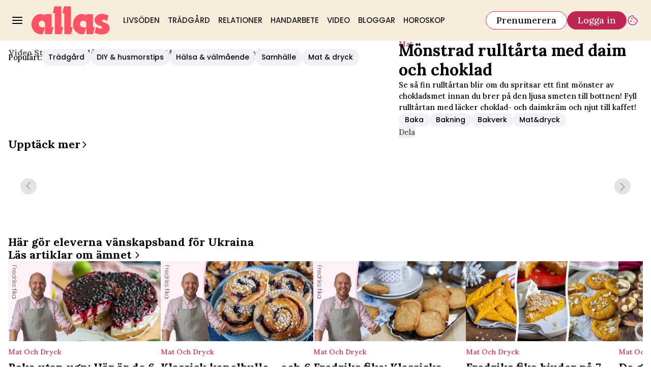

--- FILE ---
content_type: text/html; charset=utf-8
request_url: https://www.allas.se/video/monstrad-rulltarta-med-daim-och-choklad/kIBbnj7O
body_size: 38727
content:
<!DOCTYPE html><html lang="sv-SE"><head><meta charSet="utf-8" data-next-head=""/><link rel="preload" href="https://cdn.cookielaw.org/consent/tcf.stub.js" as="script" data-next-head=""/><link rel="preload" href="https://cdn.cookielaw.org/scripttemplates/otSDKStub.js" as="script" data-next-head=""/><link rel="preload" href="/common/js/consent/consent-conf.js?v=2.3.15-05" as="script"/><link rel="preload" href="/common/js/consent/consent-2.3.15.js" as="script" data-next-head=""/><link rel="icon" href="/favicon.png" data-next-head=""/><link rel="preload" href="https://micro.rubiconproject.com/prebid/dynamic/13012.js" as="script" referrerPolicy="strict-origin-when-cross-origin" data-next-head=""/><link rel="preload" href="/common/js/ads/adnami-conf.js" as="script"/><link rel="preload" href="https://macro.adnami.io/macro/spec/adsm.macro.747590aa-4758-4281-839e-4b9b65def16a.js" as="script"/><link rel="preload" href="https://cdn.allermedia.se/seenthis/high-impact.min.js" as="script"/><link rel="preload" href="https://securepubads.g.doubleclick.net/tag/js/gpt.js" as="script" data-next-head=""/><link rel="preload" href="https://cdn.allermedia.se/se-aller-ads/prod/4.3.29/se/aller-ads.bundle.min.js?v=4.3.29-07" as="script" data-next-head=""/><meta name="isAccessibleForFree" content="true" data-next-head=""/><meta name="viewport" content="initial-scale=1.0, width=device-width" data-next-head=""/><title data-next-head="">Mönstrad rulltårta med daim och choklad | Allas</title><meta name="title" content="Mönstrad rulltårta med daim och choklad | Allas" data-next-head=""/><meta name="description" content="Se så fin rulltårtan blir om du spritsar ett fint mönster av chokladsmet innan du brer på den ljusa smeten till bottnen! Fyll rulltårtan med läcker choklad- och daimkräm och njut till kaffet! " data-next-head=""/><link rel="canonical" href="https://www.allas.se/video/monstrad-rulltarta-med-daim-och-choklad/kIBbnj7O" data-next-head=""/><meta name="keywords" content="MAT" data-next-head=""/><meta property="og:type" content="video.other" data-next-head=""/><meta property="og:url" content="https://www.allas.se/video/monstrad-rulltarta-med-daim-och-choklad/kIBbnj7O" data-next-head=""/><meta property="og:title" content="Mönstrad rulltårta med daim och choklad" data-next-head=""/><meta property="og:description" content="Se så fin rulltårtan blir om du spritsar ett fint mönster av chokladsmet innan du brer på den ljusa smeten till bottnen! Fyll rulltårtan med läcker choklad- och daimkräm och njut till kaffet! " data-next-head=""/><meta name="page-modified" content="" data-next-head=""/><meta property="og:image" content="https://cdn.jwplayer.com/v2/media/kIBbnj7O/poster.jpg?width=720" data-next-head=""/><meta property="og:image:height" content="667" data-next-head=""/><meta name="twitter:card" content="summary_large_image" data-next-head=""/><meta name="twitter:title" content="Mönstrad rulltårta med daim och choklad" data-next-head=""/><meta name="twitter:description" content="Se så fin rulltårtan blir om du spritsar ett fint mönster av chokladsmet innan du brer på den ljusa smeten till bottnen! Fyll rulltårtan med läcker choklad- och daimkräm och njut till kaffet! " data-next-head=""/><meta name="twitter:image" content="https://cdn.jwplayer.com/v2/media/kIBbnj7O/poster.jpg?width=720" data-next-head=""/><meta name="robots" content="max-image-preview:large" data-next-head=""/><link rel="preconnect" href="https://image.allas.se/" data-next-head=""/><link rel="preconnect" href="https://securepubads.g.doubleclick.net" data-next-head=""/><link rel="dns-prefetch" href="https://securepubads.g.doubleclick.net" data-next-head=""/><link rel="preload" href="https://static.allas.se/a5a4b90f6c1de24453bf09e4dc0f2d9e04c16260/_next/static/media/4abb170af987fa99-s.p.woff2" as="font" type="font/woff2" crossorigin="anonymous" data-next-font="size-adjust"/><link rel="preload" href="https://static.allas.se/a5a4b90f6c1de24453bf09e4dc0f2d9e04c16260/_next/static/css/d9953fc64e604811.css" as="style"/><link rel="stylesheet" href="https://static.allas.se/a5a4b90f6c1de24453bf09e4dc0f2d9e04c16260/_next/static/css/d9953fc64e604811.css" data-n-g=""/><link rel="preload" href="https://static.allas.se/a5a4b90f6c1de24453bf09e4dc0f2d9e04c16260/_next/static/css/86f32f0c9bd4badd.css" as="style"/><link rel="stylesheet" href="https://static.allas.se/a5a4b90f6c1de24453bf09e4dc0f2d9e04c16260/_next/static/css/86f32f0c9bd4badd.css" data-n-p=""/><noscript data-n-css=""></noscript><script defer="" nomodule="" src="https://static.allas.se/a5a4b90f6c1de24453bf09e4dc0f2d9e04c16260/_next/static/chunks/polyfills-42372ed130431b0a.js" type="34b9867fd8bd5c9cc4bd1646-text/javascript"></script><script src="https://static.allas.se/a5a4b90f6c1de24453bf09e4dc0f2d9e04c16260/_next/static/chunks/webpack-661a979eb67dcb44.js" defer="" type="34b9867fd8bd5c9cc4bd1646-text/javascript"></script><script src="https://static.allas.se/a5a4b90f6c1de24453bf09e4dc0f2d9e04c16260/_next/static/chunks/framework-a2fe0be7ac145602.js" defer="" type="34b9867fd8bd5c9cc4bd1646-text/javascript"></script><script src="https://static.allas.se/a5a4b90f6c1de24453bf09e4dc0f2d9e04c16260/_next/static/chunks/main-28fe89b1c29f7fe3.js" defer="" type="34b9867fd8bd5c9cc4bd1646-text/javascript"></script><script src="https://static.allas.se/a5a4b90f6c1de24453bf09e4dc0f2d9e04c16260/_next/static/chunks/pages/_app-7b06d79998b0ed42.js" defer="" type="34b9867fd8bd5c9cc4bd1646-text/javascript"></script><script src="https://static.allas.se/a5a4b90f6c1de24453bf09e4dc0f2d9e04c16260/_next/static/chunks/4587-14fbe8293bb703a4.js" defer="" type="34b9867fd8bd5c9cc4bd1646-text/javascript"></script><script src="https://static.allas.se/a5a4b90f6c1de24453bf09e4dc0f2d9e04c16260/_next/static/chunks/3828-cdd572c61520d80c.js" defer="" type="34b9867fd8bd5c9cc4bd1646-text/javascript"></script><script src="https://static.allas.se/a5a4b90f6c1de24453bf09e4dc0f2d9e04c16260/_next/static/chunks/6053-9613a9c745a00d72.js" defer="" type="34b9867fd8bd5c9cc4bd1646-text/javascript"></script><script src="https://static.allas.se/a5a4b90f6c1de24453bf09e4dc0f2d9e04c16260/_next/static/chunks/7272-9b66e4cc6d0f97d6.js" defer="" type="34b9867fd8bd5c9cc4bd1646-text/javascript"></script><script src="https://static.allas.se/a5a4b90f6c1de24453bf09e4dc0f2d9e04c16260/_next/static/chunks/6231-f0b6b49cf55e3319.js" defer="" type="34b9867fd8bd5c9cc4bd1646-text/javascript"></script><script src="https://static.allas.se/a5a4b90f6c1de24453bf09e4dc0f2d9e04c16260/_next/static/chunks/411-69f57a6b8b964c1b.js" defer="" type="34b9867fd8bd5c9cc4bd1646-text/javascript"></script><script src="https://static.allas.se/a5a4b90f6c1de24453bf09e4dc0f2d9e04c16260/_next/static/chunks/9833-c0b50252d1c3629d.js" defer="" type="34b9867fd8bd5c9cc4bd1646-text/javascript"></script><script src="https://static.allas.se/a5a4b90f6c1de24453bf09e4dc0f2d9e04c16260/_next/static/chunks/4835-ec10185f59c258da.js" defer="" type="34b9867fd8bd5c9cc4bd1646-text/javascript"></script><script src="https://static.allas.se/a5a4b90f6c1de24453bf09e4dc0f2d9e04c16260/_next/static/chunks/7738-dc86f1a41f55ce42.js" defer="" type="34b9867fd8bd5c9cc4bd1646-text/javascript"></script><script src="https://static.allas.se/a5a4b90f6c1de24453bf09e4dc0f2d9e04c16260/_next/static/chunks/3859-49cb915b347682c1.js" defer="" type="34b9867fd8bd5c9cc4bd1646-text/javascript"></script><script src="https://static.allas.se/a5a4b90f6c1de24453bf09e4dc0f2d9e04c16260/_next/static/chunks/pages/(ocelot)/video/%5Btitle%5D/%5BmediaId%5D-f2db95e4eab630a6.js" defer="" type="34b9867fd8bd5c9cc4bd1646-text/javascript"></script><script src="https://static.allas.se/a5a4b90f6c1de24453bf09e4dc0f2d9e04c16260/_next/static/a5a4b90f6c1de24453bf09e4dc0f2d9e04c16260/_buildManifest.js" defer="" type="34b9867fd8bd5c9cc4bd1646-text/javascript"></script><script src="https://static.allas.se/a5a4b90f6c1de24453bf09e4dc0f2d9e04c16260/_next/static/a5a4b90f6c1de24453bf09e4dc0f2d9e04c16260/_ssgManifest.js" defer="" type="34b9867fd8bd5c9cc4bd1646-text/javascript"></script></head><body><div id="__next"><div id="modal"></div><div class="h-full relative scroll-smooth scroll-pt-40 __variable_cf6620 __variable_990a70 __variable_92bfc1 __variable_2a6d98"><header class="w-full max-w-grid mx-auto sticky top-0 left-0 z-menu group group/menu" id="menu" data-cts-object-group=""><div class="bg-yellow-600 wings-yellow-600 p-grid-m pt-3 pb-0 gap-x-1 sm:gap-x-6 sm:py-3 lg:gap-x-4.5 grid grid-cols-[auto_1fr_auto] lg:grid-cols-[auto_auto_1fr_auto] items-center relative wings !z-2 overflow-x-hidden overflow-x-auto lg:overflow-x-visible"><label class="group/hamburger relative block cursor-pointer bg-transparent h-5 w-5 cts-tracking-object" data-cts-object-category="menu" data-cts-object-name="open" data-cts-object-extra-info="[{&quot;type&quot;:&quot;main_navigation_menu&quot;}]"><input class="peer absolute left-0 top-0 h-full w-full cursor-pointer appearance-none" aria-label="Knapp för att öppna meny med länkar" role="switch" aria-checked="false" type="checkbox"/><hr class="absolute top-1/2 -mt-0.25 h-0.5 w-full transform rounded-full border-0 transition-all duration-300 ease-in-out bg-black last-of-type:translate-y-1.5 peer-checked:translate-y-0 peer-checked:last-of-type:-rotate-45 first-of-type:-translate-y-1.5 peer-checked:first-of-type:rotate-45 peer-checked:second-of-type:scale-x-0 third-of-type:hidden"/><hr class="absolute top-1/2 -mt-0.25 h-0.5 w-full transform rounded-full border-0 transition-all duration-300 ease-in-out bg-black last-of-type:translate-y-1.5 peer-checked:translate-y-0 peer-checked:last-of-type:-rotate-45 first-of-type:-translate-y-1.5 peer-checked:first-of-type:rotate-45 peer-checked:second-of-type:scale-x-0 third-of-type:hidden"/><hr class="absolute top-1/2 -mt-0.25 h-0.5 w-full transform rounded-full border-0 transition-all duration-300 ease-in-out bg-black last-of-type:translate-y-1.5 peer-checked:translate-y-0 peer-checked:last-of-type:-rotate-45 first-of-type:-translate-y-1.5 peer-checked:first-of-type:rotate-45 peer-checked:second-of-type:scale-x-0 third-of-type:hidden"/><hr class="absolute top-1/2 -mt-0.25 h-0.5 w-full transform rounded-full border-0 transition-all duration-300 ease-in-out bg-black last-of-type:translate-y-1.5 peer-checked:translate-y-0 peer-checked:last-of-type:-rotate-45 first-of-type:-translate-y-1.5 peer-checked:first-of-type:rotate-45 peer-checked:second-of-type:scale-x-0 third-of-type:hidden"/></label><a class="text-primary-900 h-7 sm:h-14 flex-shrink-0 [&amp;_svg]:h-full mx-1 sm:mx-0 transition-all" href="/" aria-label="Länk till Allass startsida"><svg xmlns="http://www.w3.org/2000/svg" fill="#FF5265" viewBox="0 0 162 59"><path d="M113.074 43.819c-3.832.259-9.03.522-11.425-2.305-1.59-2.466-2.128-5.591-.569-8.108 1.115-1.845 2.823-3.058 5.037-3.208 2.803-.251 4.994.911 6.478 3.121.892 2.073.825 4.248.884 6.671v.059l-.059 3.494v.263c-.075.145-.224.891-.106.887v1.021l.016 12.218c-.11-.09 13.953.047 13.969.047l3.534-14.57-3.734-.012-.039-26.714c-.22-.086-13.346.063-13.581.063v2.277c-.416-.122-.868-.526-1.276-.691-3.997-1.924-7.955-2.422-12.34-1.429l-.208.047c-1.457.463-2.426.836-3.286 1.272-7.02 3.667-10.349 11.056-10.738 18.182-.102.656-.126 1.763-.067 2.081-.133 2.426.455 4.739 1.315 7.146.499 1.264 1.194 2.528 2.018 3.907 2.458 4.103 7.758 8.111 13.29 8.489 1.798.122 4.971.502 6.604-.098 1.669-4.598 2.921-8.771 4.515-13.239l.11-.887-.349.012zM81.747 57.985H67.864V14.664l-4.221.004L67.087.427 81.233.411v43.023l3.946.004-3.431 14.547zm-19.803 0H48.112l-.035-43.318-4.236.016L47.205.439 61.508.423l.075 43 3.891.008zm94.26-27.181-1.096-.624c-2.257-1.366-4.252-2.532-7.114-2.242-.84.294-1.586.836-1.947 1.716-.197.601-.366 1.877.325 2.446 1.716 1.963 7.657 2.552 10.558 4.955 2.505 2.077 4.448 4.323 4.421 8.057-.032 4.389-1.83 9.019-5.838 11.201-6.51 3.557-16.742 2.56-23.487-.349-.447-.133-1.241-.718-1.547-.985l2.996-12.006c.714.393.883.471 1.288.679 2.41 1.252 5.257 2.898 8.394 2.98.734-.126 1.692-.381 2.222-.883.467-.44.577-1.162.518-1.834-.486-2.87-3.989-3.278-6.497-3.867-3.923-.919-7.04-3.793-8.41-7.373-.322-1.406-.597-2.791-.515-4.374.255-4.884 3.471-8.755 7.59-10.644 3.631-1.995 8.59-1.837 12.677-.958.334.071.228.031.346.075 3.07.416 5.151 1.488 7.746 2.894l-2.646 11.147.016-.008zM27.57 43.859c-1.971.106-4.201.255-6.251.012s-3.918-.887-5.171-2.367c-.773-1.197-1.315-2.579-1.464-3.981s.094-2.831.895-4.126c.514-.852 1.241-1.618 2.104-2.191s1.865-.946 2.929-1.017c1.358-.122 2.631.137 3.734.687s2.046 1.39 2.744 2.43c.444 1.033.66 2.159.774 3.31s.122 2.332.149 3.471h-.039l-.055 3.494v.267c-.035 0-.047.208-.055.416s-.114.385-.055.416v1.076l.016 12.226h13.97l3.534-14.535h-1.865l-1.865-.012-.039-26.714s-3.392 0-6.788-.008c-3.4 0-6.8-.008-6.8-.008v1.178l.008 1.178c-.216-.063-.428-.208-.64-.357s-.424-.302-.636-.385a19 19 0 0 0-6.023-1.755 18.6 18.6 0 0 0-6.313.33l-.691.228-1.398.475-1.402.62c-3.506 1.834-6.097 4.633-7.856 7.845C1.252 29.281.385 32.779.079 36.32c-.02.247-.075.793-.079 1.28l.016 1.04c0 1.26.079 2.45.381 3.608.228 1.292.558 2.144.883 3.165.228.711.66 1.512.997 2.155a45 45 0 0 0 1.115 1.963c1.276 2.128 3.196 4.095 5.501 5.607s4.955 2.423 7.79 2.882c1.048.169 2.199.263 3.337.322s2.277-.055 3.267-.424c.828-2.277 1.551-4.456 2.273-6.635l2.242-6.604.11-.832h-.173l-.173.012z"></path></svg></a><nav class="bg-white sm:bg-yellow-600 wings-yellow-600 -mx-4 mt-3 lg:mt-0 relative overflow-x-auto overflow-y-hidden row-start-2 col-span-3 -mx-4 lg:row-auto lg:col-auto lg:mx-0 lg:group-data-[open]:max-w-screen-sm"><ul class="flex gap-x-1 px-0 h-12 lg:gap-x-0 flex group-data-[open]:hidden flex-row items-center overflow-x-auto overflow-y-hidden" aria-label="Navigering för innehållskategorier"><li><a class="text-gray-900 lg:text-gray-900 p-2.5 lg:p-2 text-body-md px-3 py-1 !font-quaternary hover:underline sm:aria-[current=page]:no-underline aria-[current=page]:underline aria-[current=page]:underline-offset-[12px] uppercase" href="/livsoden">Livsöden</a></li><li><a class="text-gray-900 lg:text-gray-900 p-2.5 lg:p-2 text-body-md px-3 py-1 !font-quaternary hover:underline sm:aria-[current=page]:no-underline aria-[current=page]:underline aria-[current=page]:underline-offset-[12px] uppercase" href="/tradgard">Trädgård</a></li><li><a class="text-gray-900 lg:text-gray-900 p-2.5 lg:p-2 text-body-md px-3 py-1 !font-quaternary hover:underline sm:aria-[current=page]:no-underline aria-[current=page]:underline aria-[current=page]:underline-offset-[12px] uppercase" href="/relationer">Relationer</a></li><li><a class="text-gray-900 lg:text-gray-900 p-2.5 lg:p-2 text-body-md px-3 py-1 !font-quaternary hover:underline sm:aria-[current=page]:no-underline aria-[current=page]:underline aria-[current=page]:underline-offset-[12px] uppercase" href="/handarbete">Handarbete</a></li><li><a class="text-gray-900 lg:text-gray-900 p-2.5 lg:p-2 text-body-md px-3 py-1 !font-quaternary hover:underline sm:aria-[current=page]:no-underline aria-[current=page]:underline aria-[current=page]:underline-offset-[12px] uppercase" href="/video">Video</a></li><li><a class="text-gray-900 lg:text-gray-900 p-2.5 lg:p-2 text-body-md px-3 py-1 !font-quaternary hover:underline sm:aria-[current=page]:no-underline aria-[current=page]:underline aria-[current=page]:underline-offset-[12px] uppercase" href="/bloggar">Bloggar</a></li><li><a class="text-gray-900 lg:text-gray-900 p-2.5 lg:p-2 text-body-md px-3 py-1 !font-quaternary hover:underline sm:aria-[current=page]:no-underline aria-[current=page]:underline aria-[current=page]:underline-offset-[12px] uppercase" href="/horoskop">Horoskop</a></li></ul><search><form class="bg-transparent w-full h-12 gap-x-2 hidden flex-row items-center lg:group-data-[open]:flex" action="/search/" method="GET"><div class="group flex w-full flex-col items-start gap-y-1 flex-grow"><div class="relative flex flex-col items-start w-full gap-y-1.5"><div class="relative flex flex-col items-start w-full gap-y-1.5"><input class="outline-primary-200 w-full rounded bg-white p-2 outline-0 ring-1 ring-inset transition-all group-data-[status=error]:ring-inset hover:not-focus:bg-white hover:not-focus:outline-0 hover:not-focus:ring-1 hover:not-focus:ring-black outline-offset-0 ring-gray-600 text-body-md placeholder:text-gray-600 group-data-[status=error]:bg-white group-data-[status=error]:outline-0 group-data-[status=error]:outline-error-100 group-data-[status=error]:ring-1 group-data-[status=error]:ring-error-500 group-data-[status=error]:placeholder:text-black hover:placeholder:text-black group-data-[status=error]:hover:outline-2 group-data-[status=error]:hover:ring-error-500 focus:bg-white focus:outline-0 focus:ring-1 focus:ring-logga-600 focus:placeholder:text-black group-data-[status=error]:focus:outline-2 h-10 peer-[.absolute]/icon:pr-7 !w-full" id=":Rpmq6:" name="s" placeholder="Sök..." value=""/></div></div></div><button class="active:ring-0 border duration-200 ease-in-out focus:outline-none hover:ring-0 inline-flex items-center justify-center outline-none ring-0 rounded-full transition-all focus:ring-0 focus:ring-primary-200 text-white border-logga-700 hover:bg-logga-600 hover:border-logga-600 focus:bg-logga-600 focus:border-logga-600 active:bg-logga-600 active:border-logga-600 bg-logga-800 py-2.5 px-4 gap-1.5 h-9 text-button-md" type="submit"><div class="visible contents">Sök</div></button></form></search></nav><nav class="gap-x-1 sm:gap-x-2 flex flex-row items-center justify-self-end group-data-[open]/menu:hidden sm:group-data-[open]/menu:flex"><a class="active:ring-0 border duration-200 ease-in-out focus:outline-none hover:ring-0 inline-flex items-center justify-center outline-none ring-0 rounded-full transition-all focus:ring-0 focus:ring-primary-200 bg-white border-logga-700 hover:bg-logga-300 focus:bg-white active:bg-logga-600 active:text-white text-black py-2 px-3 gap-1 h-7.5 text-button-sm md:px-5 md:gap-2 md:h-9 md:text-button-md" href="https://prenumerera.se/tidningar?utm_source=allas.se&amp;utm_medium=menu&amp;utm_campaign=prenumerera2023" target="_blank" aria-label="Länk till att prenumerera på Allas">Prenumerera</a><a class="active:ring-0 border duration-200 ease-in-out focus:outline-none hover:ring-0 inline-flex items-center justify-center outline-none ring-0 rounded-full transition-all focus:ring-0 focus:ring-primary-200 text-white border-logga-700 hover:bg-logga-600 hover:border-logga-600 focus:bg-logga-600 focus:border-logga-600 active:bg-logga-600 active:border-logga-600 bg-logga-800 py-2 px-3 gap-1 h-7.5 text-button-sm md:px-5 md:gap-2 md:h-9 md:text-button-md whitespace-nowrap" href="https://login.allermedia.se?return=https%3A%2F%2Fwww.allas.se" rel="nofollow" target="_self" aria-label="Länk till att logga in på Allas">Logga in</a><button class="active:ring-0 duration-200 ease-in-out focus:outline-none hover:ring-0 inline-flex items-center justify-center outline-none ring-0 rounded-full transition-all focus:ring-0 py-2.5 gap-1.5 h-9 text-button-md w-auto aspect-square px-0 border-0 text-logga-700" type="button" aria-label="Knapp för att öppna cookie-inställningar"><div class="visible contents"><svg xmlns="http://www.w3.org/2000/svg" fill="none" viewBox="0 0 24 24" class="h-6 w-6" name="cookie"><path fill="currentColor" d="M12 21.75a9.5 9.5 0 0 1-3.803-.768 9.9 9.9 0 0 1-3.095-2.084 9.9 9.9 0 0 1-2.084-3.095A9.5 9.5 0 0 1 2.25 12q0-1.905.735-3.665A10.2 10.2 0 0 1 5.01 5.213 9.8 9.8 0 0 1 8.072 3.04q1.773-.814 3.832-.814.454 0 .928.04t.964.137q-.148 1.125.213 2.082.36.956 1.072 1.61a4.2 4.2 0 0 0 1.71.936q1 .284 2.138.072-.477 1.475.404 2.738.88 1.264 2.386 1.381.015.17.023.316.008.145.008.315a9.6 9.6 0 0 1-.77 3.831 10.2 10.2 0 0 1-2.09 3.15 9.8 9.8 0 0 1-3.095 2.134A9.3 9.3 0 0 1 12 21.75M10.505 9.904q.582 0 .99-.414.41-.413.409-.995 0-.582-.41-.99a1.36 1.36 0 0 0-.994-.409q-.578 0-.99.41a1.35 1.35 0 0 0-.414.994q0 .577.414.99.413.414.995.414m-2 5q.582 0 .99-.414.41-.413.409-.995 0-.582-.41-.99a1.36 1.36 0 0 0-.994-.409q-.578 0-.99.41a1.35 1.35 0 0 0-.414.994q0 .577.414.99.413.414.995.414m6.5 1a.86.86 0 0 0 .64-.264.89.89 0 0 0 .259-.645.87.87 0 0 0-.26-.64.88.88 0 0 0-.644-.259.88.88 0 0 0-.64.26.87.87 0 0 0-.264.644q0 .377.264.64.263.264.645.264m-3.003 4.346q3.14 0 5.572-2.22t2.666-5.644q-1.288-.54-2.015-1.5a4.8 4.8 0 0 1-.92-2.23q-1.99-.228-3.371-1.564-1.38-1.336-1.609-3.357-1.952-.09-3.537.628a8.3 8.3 0 0 0-2.702 1.92 8.8 8.8 0 0 0-1.727 2.715Q3.75 10.51 3.75 12q0 3.42 2.414 5.836 2.415 2.415 5.838 2.414"></path></svg></div></button></nav></div><div id="navigationDrawer" class="bg-white sm:wings-white px-3 py-5 w-full h-[calc(100dvh_-_100%)] gap-y-5 sm:px-8 md:px-16 lg:px-25 sm:py-4 md:py-5 lg:py-6 -translate-y-[120%] -z-2 absolute flex-col flex group-data-[open]:translate-y-0 left-0 overflow-y-auto top-full transition-transform wings lg:overflow-visible overflow-x-hidden"><search><form class="bg-transparent w-full h-12 gap-x-2 max-w-screen-sm mx-auto flex flex-row items-center [&amp;_button]:hidden sm:[&amp;_button]:block lg:hidden" action="/search/" method="GET"><div class="group flex w-full flex-col items-start gap-y-1 flex-grow"><div class="relative flex flex-col items-start w-full gap-y-1.5"><div class="relative flex flex-col items-start w-full gap-y-1.5"><input class="outline-primary-200 w-full rounded bg-white p-2 outline-0 ring-1 ring-inset transition-all group-data-[status=error]:ring-inset hover:not-focus:bg-white hover:not-focus:outline-0 hover:not-focus:ring-1 hover:not-focus:ring-black outline-offset-0 ring-gray-600 text-body-md placeholder:text-gray-600 group-data-[status=error]:bg-white group-data-[status=error]:outline-0 group-data-[status=error]:outline-error-100 group-data-[status=error]:ring-1 group-data-[status=error]:ring-error-500 group-data-[status=error]:placeholder:text-black hover:placeholder:text-black group-data-[status=error]:hover:outline-2 group-data-[status=error]:hover:ring-error-500 focus:bg-white focus:outline-0 focus:ring-1 focus:ring-logga-600 focus:placeholder:text-black group-data-[status=error]:focus:outline-2 h-10 peer-[.absolute]/icon:pr-7 !w-full" id=":R2qq6:" name="s" placeholder="Sök..." value=""/></div></div></div><button class="active:ring-0 border duration-200 ease-in-out focus:outline-none hover:ring-0 inline-flex items-center justify-center outline-none ring-0 rounded-full transition-all focus:ring-0 focus:ring-primary-200 text-white border-logga-700 hover:bg-logga-600 hover:border-logga-600 focus:bg-logga-600 focus:border-logga-600 active:bg-logga-600 active:border-logga-600 bg-logga-800 py-2.5 px-4 gap-1.5 h-9 text-button-md" type="submit"><div class="visible contents">Sök</div></button></form></search><nav class="md:gap-x-6 mt-4 sm:mt-7 columns-1 sm:columns-2 md:grid md:grid-cols-3 lg:grid-cols-4" aria-label="Navigeringsmeny"><ul class="gap-0 md:first-of-type:row-span-2 md:second-of-type:row-span-3 flex flex-col [&amp;_svg]:text-gray-900"><div class="group/accordion"><div class="flex items-center justify-between"><span class=""><li><a class="text-gray-900 text-body-md [&amp;[data-depth=&#x27;1&#x27;]]:text-body-lg [&amp;:not([data-depth=&#x27;1&#x27;])]:ml-4 py-2.5 sm:py-1.5 block cts-tracking-object" href="/livsoden" data-cts-object-category="menu" data-cts-object-extra-info="[{&quot;type&quot;:&quot;main_navigation_menu&quot;}]" data-cts-object-url="/livsoden" data-cts-object-name="Livsöden" data-depth="1">Livsöden</a></li></span><div class="cursor-pointer pr-4 transition-transform group-[[data-open]&gt;:first-child]/accordion:[transform:rotateX(180deg)] md:hidden"><svg stroke="currentColor" fill="currentColor" stroke-width="0" viewBox="0 0 24 24" class="h-6 w-6" name="showMore" height="1em" width="1em" xmlns="http://www.w3.org/2000/svg"><path fill="none" d="M24 24H0V0h24v24z" opacity=".87"></path><path d="M16.59 8.59 12 13.17 7.41 8.59 6 10l6 6 6-6-1.41-1.41z"></path></svg></div></div><div class="hidden group-[[data-open]&gt;]/accordion:block md:block"><li><a class="text-gray-900 text-body-md [&amp;[data-depth=&#x27;1&#x27;]]:text-body-lg [&amp;:not([data-depth=&#x27;1&#x27;])]:ml-4 py-2.5 sm:py-1.5 block cts-tracking-object" href="/etikett/l%C3%A4sarber%C3%A4ttelser" data-cts-object-category="menu" data-cts-object-extra-info="[{&quot;type&quot;:&quot;main_navigation_menu&quot;}]" data-cts-object-url="/etikett/läsarberättelser" data-cts-object-name="Läsarberättelser" data-depth="2">Läsarberättelser</a></li></div></div><li><a class="text-gray-900 text-body-md [&amp;[data-depth=&#x27;1&#x27;]]:text-body-lg [&amp;:not([data-depth=&#x27;1&#x27;])]:ml-4 py-2.5 sm:py-1.5 block cts-tracking-object" href="/halsa" data-cts-object-category="menu" data-cts-object-extra-info="[{&quot;type&quot;:&quot;main_navigation_menu&quot;}]" data-cts-object-url="/halsa" data-cts-object-name="Hälsa" data-depth="1">Hälsa</a></li><li><a class="text-gray-900 text-body-md [&amp;[data-depth=&#x27;1&#x27;]]:text-body-lg [&amp;:not([data-depth=&#x27;1&#x27;])]:ml-4 py-2.5 sm:py-1.5 block cts-tracking-object" href="/relationer" data-cts-object-category="menu" data-cts-object-extra-info="[{&quot;type&quot;:&quot;main_navigation_menu&quot;}]" data-cts-object-url="/relationer" data-cts-object-name="Relationer" data-depth="1">Relationer</a></li><li><a class="text-gray-900 text-body-md [&amp;[data-depth=&#x27;1&#x27;]]:text-body-lg [&amp;:not([data-depth=&#x27;1&#x27;])]:ml-4 py-2.5 sm:py-1.5 block cts-tracking-object" href="/noveller" data-cts-object-category="menu" data-cts-object-extra-info="[{&quot;type&quot;:&quot;main_navigation_menu&quot;}]" data-cts-object-url="/noveller" data-cts-object-name="Noveller" data-depth="1">Noveller</a></li><li><a class="text-gray-900 text-body-md [&amp;[data-depth=&#x27;1&#x27;]]:text-body-lg [&amp;:not([data-depth=&#x27;1&#x27;])]:ml-4 py-2.5 sm:py-1.5 block cts-tracking-object" href="/handarbete" data-cts-object-category="menu" data-cts-object-extra-info="[{&quot;type&quot;:&quot;main_navigation_menu&quot;}]" data-cts-object-url="/handarbete" data-cts-object-name="Handarbete" data-depth="1">Handarbete</a></li><li><a class="text-gray-900 text-body-md [&amp;[data-depth=&#x27;1&#x27;]]:text-body-lg [&amp;:not([data-depth=&#x27;1&#x27;])]:ml-4 py-2.5 sm:py-1.5 block cts-tracking-object" href="/video" data-cts-object-category="menu" data-cts-object-extra-info="[{&quot;type&quot;:&quot;main_navigation_menu&quot;}]" data-cts-object-url="/video" data-cts-object-name="Video" data-depth="1">Video</a></li><li><a class="text-gray-900 text-body-md [&amp;[data-depth=&#x27;1&#x27;]]:text-body-lg [&amp;:not([data-depth=&#x27;1&#x27;])]:ml-4 py-2.5 sm:py-1.5 block cts-tracking-object" href="/bloggar" data-cts-object-category="menu" data-cts-object-extra-info="[{&quot;type&quot;:&quot;main_navigation_menu&quot;}]" data-cts-object-url="/bloggar" data-cts-object-name="Bloggar" data-depth="1">Bloggar</a></li></ul><ul class="gap-0 md:first-of-type:row-span-2 md:second-of-type:row-span-3 flex flex-col [&amp;_svg]:text-gray-900"><li><a class="text-gray-900 text-body-md [&amp;[data-depth=&#x27;1&#x27;]]:text-body-lg [&amp;:not([data-depth=&#x27;1&#x27;])]:ml-4 py-2.5 sm:py-1.5 block cts-tracking-object" href="/tradgard" data-cts-object-category="menu" data-cts-object-extra-info="[{&quot;type&quot;:&quot;main_navigation_menu&quot;}]" data-cts-object-url="/tradgard" data-cts-object-name="Trädgård" data-depth="1">Trädgård</a></li><li><a class="text-gray-900 text-body-md [&amp;[data-depth=&#x27;1&#x27;]]:text-body-lg [&amp;:not([data-depth=&#x27;1&#x27;])]:ml-4 py-2.5 sm:py-1.5 block cts-tracking-object" href="/hushall" data-cts-object-category="menu" data-cts-object-extra-info="[{&quot;type&quot;:&quot;main_navigation_menu&quot;}]" data-cts-object-url="/hushall" data-cts-object-name="Hushåll" data-depth="1">Hushåll</a></li><li><a class="text-gray-900 text-body-md [&amp;[data-depth=&#x27;1&#x27;]]:text-body-lg [&amp;:not([data-depth=&#x27;1&#x27;])]:ml-4 py-2.5 sm:py-1.5 block cts-tracking-object" href="/ekonomi" data-cts-object-category="menu" data-cts-object-extra-info="[{&quot;type&quot;:&quot;main_navigation_menu&quot;}]" data-cts-object-url="/ekonomi" data-cts-object-name="Ekonomi" data-depth="1">Ekonomi</a></li><li><a class="text-gray-900 text-body-md [&amp;[data-depth=&#x27;1&#x27;]]:text-body-lg [&amp;:not([data-depth=&#x27;1&#x27;])]:ml-4 py-2.5 sm:py-1.5 block cts-tracking-object" href="/mat-och-dryck" data-cts-object-category="menu" data-cts-object-extra-info="[{&quot;type&quot;:&quot;main_navigation_menu&quot;}]" data-cts-object-url="/mat-och-dryck" data-cts-object-name="Mat &amp; dryck" data-depth="1">Mat & dryck</a></li><li><a class="text-gray-900 text-body-md [&amp;[data-depth=&#x27;1&#x27;]]:text-body-lg [&amp;:not([data-depth=&#x27;1&#x27;])]:ml-4 py-2.5 sm:py-1.5 block cts-tracking-object" href="/antikt-och-loppis" data-cts-object-category="menu" data-cts-object-extra-info="[{&quot;type&quot;:&quot;main_navigation_menu&quot;}]" data-cts-object-url="/antikt-och-loppis" data-cts-object-name="Antikt och loppis" data-depth="1">Antikt och loppis</a></li><li><a class="text-gray-900 text-body-md [&amp;[data-depth=&#x27;1&#x27;]]:text-body-lg [&amp;:not([data-depth=&#x27;1&#x27;])]:ml-4 py-2.5 sm:py-1.5 block cts-tracking-object" href="/inredning" data-cts-object-category="menu" data-cts-object-extra-info="[{&quot;type&quot;:&quot;main_navigation_menu&quot;}]" data-cts-object-url="/inredning" data-cts-object-name="Inredning" data-depth="1">Inredning</a></li><li><a class="text-gray-900 text-body-md [&amp;[data-depth=&#x27;1&#x27;]]:text-body-lg [&amp;:not([data-depth=&#x27;1&#x27;])]:ml-4 py-2.5 sm:py-1.5 block cts-tracking-object" href="/diy" data-cts-object-category="menu" data-cts-object-extra-info="[{&quot;type&quot;:&quot;main_navigation_menu&quot;}]" data-cts-object-url="/diy" data-cts-object-name="DIY - gör det själv" data-depth="1">DIY - gör det själv</a></li></ul><ul class="gap-0 md:first-of-type:row-span-2 md:second-of-type:row-span-3 flex flex-col [&amp;_svg]:text-gray-900"><li><a class="text-gray-900 text-body-md [&amp;[data-depth=&#x27;1&#x27;]]:text-body-lg [&amp;:not([data-depth=&#x27;1&#x27;])]:ml-4 py-2.5 sm:py-1.5 block cts-tracking-object" href="/korsord-och-spel" data-cts-object-category="menu" data-cts-object-extra-info="[{&quot;type&quot;:&quot;main_navigation_menu&quot;,&quot;campaign&quot;:&quot;keesing_games&quot;}]" data-cts-object-url="/korsord-och-spel" data-cts-object-name="NYTT! Spel" data-depth="1">NYTT! Korsord</a></li><li><a class="text-gray-900 text-body-md [&amp;[data-depth=&#x27;1&#x27;]]:text-body-lg [&amp;:not([data-depth=&#x27;1&#x27;])]:ml-4 py-2.5 sm:py-1.5 block cts-tracking-object" href="/noje" data-cts-object-category="menu" data-cts-object-extra-info="[{&quot;type&quot;:&quot;main_navigation_menu&quot;}]" data-cts-object-url="/noje" data-cts-object-name="Nöje" data-depth="1">Nöje</a></li><li><a class="text-gray-900 text-body-md [&amp;[data-depth=&#x27;1&#x27;]]:text-body-lg [&amp;:not([data-depth=&#x27;1&#x27;])]:ml-4 py-2.5 sm:py-1.5 block cts-tracking-object" href="/tv" data-cts-object-category="menu" data-cts-object-extra-info="[{&quot;type&quot;:&quot;main_navigation_menu&quot;}]" data-cts-object-url="/tv" data-cts-object-name="TV" data-depth="1">TV</a></li><li><a class="text-gray-900 text-body-md [&amp;[data-depth=&#x27;1&#x27;]]:text-body-lg [&amp;:not([data-depth=&#x27;1&#x27;])]:ml-4 py-2.5 sm:py-1.5 block cts-tracking-object" href="/horoskop" data-cts-object-category="menu" data-cts-object-extra-info="[{&quot;type&quot;:&quot;main_navigation_menu&quot;}]" data-cts-object-url="/horoskop" data-cts-object-name="Horoskop" data-depth="1">Horoskop</a></li></ul><ul class="gap-0 md:first-of-type:row-span-2 md:second-of-type:row-span-3 flex flex-col [&amp;_svg]:text-gray-900"><div class="group/accordion"><div class="flex items-center justify-between"><span class=""><li><a class="text-gray-900 text-body-md [&amp;[data-depth=&#x27;1&#x27;]]:text-body-lg [&amp;:not([data-depth=&#x27;1&#x27;])]:ml-4 py-2.5 sm:py-1.5 block" colors="bar" variant="bar" data-depth="1">Om oss</a></li></span><div class="cursor-pointer pr-4 transition-transform group-[[data-open]&gt;:first-child]/accordion:[transform:rotateX(180deg)] md:hidden"><svg stroke="currentColor" fill="currentColor" stroke-width="0" viewBox="0 0 24 24" class="h-6 w-6" name="showMore" height="1em" width="1em" xmlns="http://www.w3.org/2000/svg"><path fill="none" d="M24 24H0V0h24v24z" opacity=".87"></path><path d="M16.59 8.59 12 13.17 7.41 8.59 6 10l6 6 6-6-1.41-1.41z"></path></svg></div></div><div class="hidden group-[[data-open]&gt;]/accordion:block md:block"><li><a class="text-gray-900 text-body-md [&amp;[data-depth=&#x27;1&#x27;]]:text-body-lg [&amp;:not([data-depth=&#x27;1&#x27;])]:ml-4 py-2.5 sm:py-1.5 block cts-tracking-object" href="/om-oss" data-cts-object-category="menu" data-cts-object-extra-info="[{&quot;type&quot;:&quot;main_navigation_menu&quot;}]" data-cts-object-url="/om-oss" data-cts-object-name="Om oss" data-depth="2">Om oss</a></li><li><a class="text-gray-900 text-body-md [&amp;[data-depth=&#x27;1&#x27;]]:text-body-lg [&amp;:not([data-depth=&#x27;1&#x27;])]:ml-4 py-2.5 sm:py-1.5 block cts-tracking-object" href="/kontakta-oss" data-cts-object-category="menu" data-cts-object-extra-info="[{&quot;type&quot;:&quot;main_navigation_menu&quot;}]" data-cts-object-url="/kontakta-oss" data-cts-object-name="Kontakta oss" data-depth="2">Kontakta oss</a></li><li><a class="text-gray-900 text-body-md [&amp;[data-depth=&#x27;1&#x27;]]:text-body-lg [&amp;:not([data-depth=&#x27;1&#x27;])]:ml-4 py-2.5 sm:py-1.5 block cts-tracking-object" href="/tidningar-hos-allas-se" data-cts-object-category="menu" data-cts-object-extra-info="[{&quot;type&quot;:&quot;main_navigation_menu&quot;}]" data-cts-object-url="/tidningar-hos-allas-se" data-cts-object-name="Tidningar hos Allas.se" data-depth="2">Tidningar hos Allas.se</a></li><li><a class="text-gray-900 text-body-md [&amp;[data-depth=&#x27;1&#x27;]]:text-body-lg [&amp;:not([data-depth=&#x27;1&#x27;])]:ml-4 py-2.5 sm:py-1.5 block cts-tracking-object" href="/nyhetsbrev" data-cts-object-category="menu" data-cts-object-extra-info="[{&quot;type&quot;:&quot;main_navigation_menu&quot;}]" data-cts-object-url="/nyhetsbrev" data-cts-object-name="Nyhetsbrev" data-depth="2">Nyhetsbrev</a></li><li><a class="text-gray-900 text-body-md [&amp;[data-depth=&#x27;1&#x27;]]:text-body-lg [&amp;:not([data-depth=&#x27;1&#x27;])]:ml-4 py-2.5 sm:py-1.5 block cts-tracking-object" href="/om-cookies" data-cts-object-category="menu" data-cts-object-extra-info="[{&quot;type&quot;:&quot;main_navigation_menu&quot;}]" data-cts-object-url="/om-cookies" data-cts-object-name="Om cookies" data-depth="2">Om cookies</a></li></div></div><li><a class="text-gray-900 text-body-md [&amp;[data-depth=&#x27;1&#x27;]]:text-body-lg [&amp;:not([data-depth=&#x27;1&#x27;])]:ml-4 py-2.5 sm:py-1.5 block cts-tracking-object" href="https://login.allermedia.se?return=https%3A%2F%2Fwww.allas.se" rel="nofollow" data-cts-object-category="menu" data-cts-object-extra-info="[{&quot;type&quot;:&quot;main_navigation_menu&quot;}]" data-cts-object-url="https://login.allermedia.se/?return=https%3A%2F%2Fwww.allas.se" data-cts-object-name="Skapa konto" data-depth="1">Skapa konto</a></li><li><a class="text-gray-900 text-body-md [&amp;[data-depth=&#x27;1&#x27;]]:text-body-lg [&amp;:not([data-depth=&#x27;1&#x27;])]:ml-4 py-2.5 sm:py-1.5 cts-tracking-object hidden" href="https://login.allermedia.se/mina-sidor?return=https%3A%2F%2Fwww.allas.se" rel="nofollow" data-cts-object-category="menu" data-cts-object-extra-info="[{&quot;type&quot;:&quot;main_navigation_menu&quot;}]" data-cts-object-url="https://login.allermedia.se/mina-sidor?return=https%3A%2F%2Fwww.allas.se" data-cts-object-name="[object Object]" data-depth="1"><div class="flex items-center gap-1">Mina Inställningar<svg stroke="currentColor" fill="currentColor" stroke-width="0" viewBox="0 0 24 24" class="h-4.5 w-4.5" name="externalLink" height="1em" width="1em" xmlns="http://www.w3.org/2000/svg"><path fill="none" d="M0 0h24v24H0V0z"></path><path d="M19 19H5V5h7V3H5a2 2 0 0 0-2 2v14a2 2 0 0 0 2 2h14c1.1 0 2-.9 2-2v-7h-2v7zM14 3v2h3.59l-9.83 9.83 1.41 1.41L19 6.41V10h2V3h-7z"></path></svg></div></a></li><li><a class="text-gray-900 text-body-md [&amp;[data-depth=&#x27;1&#x27;]]:text-body-lg [&amp;:not([data-depth=&#x27;1&#x27;])]:ml-4 py-2.5 sm:py-1.5 block cts-tracking-object" href="/" data-depth="1">Hantera preferenser</a></li><li><a class="text-gray-900 text-body-md [&amp;[data-depth=&#x27;1&#x27;]]:text-body-lg [&amp;:not([data-depth=&#x27;1&#x27;])]:ml-4 py-2.5 sm:py-1.5 block cts-tracking-object" href="/alla-amnen" data-cts-object-category="menu" data-cts-object-extra-info="[{&quot;type&quot;:&quot;main_navigation_menu&quot;}]" data-cts-object-url="/alla-amnen" data-cts-object-name="Alla ämnen" data-depth="1">Alla ämnen</a></li><li><a class="text-gray-900 text-body-md [&amp;[data-depth=&#x27;1&#x27;]]:text-body-lg [&amp;:not([data-depth=&#x27;1&#x27;])]:ml-4 py-2.5 sm:py-1.5 block cts-tracking-object" href="/vara-skribenter" data-cts-object-category="menu" data-cts-object-extra-info="[{&quot;type&quot;:&quot;main_navigation_menu&quot;}]" data-cts-object-url="/vara-skribenter" data-cts-object-name="Våra skribenter" data-depth="1">Våra skribenter</a></li><li><a class="text-gray-900 text-body-md [&amp;[data-depth=&#x27;1&#x27;]]:text-body-lg [&amp;:not([data-depth=&#x27;1&#x27;])]:ml-4 py-2.5 sm:py-1.5 block cts-tracking-object" href="/creative-studio" data-cts-object-category="menu" data-cts-object-extra-info="[{&quot;type&quot;:&quot;main_navigation_menu&quot;}]" data-cts-object-url="/creative-studio" data-cts-object-name="Creative studio" data-depth="1">Creative studio</a></li></ul><aside class="gap-3 mt-5 md:row-span-2 lg:row-span-1 flex flex-wrap self-start md:col-start-1 md:row-start-3 lg:col-start-4" aria-label="Länkar till Allas på sociala medier"><p class="w-full text-body-md text-gray-900 uppercase sm:normal-case">Följ Allas</p><a class="" href="https://www.facebook.com/allasveckotidning" target="_blank" aria-label="Länk till facebook"><span class="border-transparent bg-logga-500 text-white hover:bg-logga-600 focus:bg-logga-500 active:bg-logga-800 w-8 h-8 inline-flex items-center justify-center transition-all duration-200 ease-in-out ring-0 border rounded-full focus:outline-none hover:ring-0 hover:outline-none active:ring-0 active:outline-none focus:ring-0 outline-none gap-3 self-end flex flex-wrap" aria-label="Länk till Allas Facebook-sida"><svg xmlns="http://www.w3.org/2000/svg" fill="currentColor" aria-hidden="true" viewBox="0 0 24 24" class="h-4.5 w-4.5" name="facebook"><path d="m17.093 13.344.56-3.65h-3.502V7.326c0-.998.489-1.972 2.058-1.972h1.592V2.247S16.356 2 14.975 2c-2.884 0-4.769 1.748-4.769 4.912v2.782H7v3.65h3.206v8.823h3.946v-8.823h2.942z"></path></svg></span></a><a class="" href="https://www.instagram.com/allas.se" target="_blank" aria-label="Länk till instagram"><span class="border-transparent bg-logga-500 text-white hover:bg-logga-600 focus:bg-logga-500 active:bg-logga-800 w-8 h-8 inline-flex items-center justify-center transition-all duration-200 ease-in-out ring-0 border rounded-full focus:outline-none hover:ring-0 hover:outline-none active:ring-0 active:outline-none focus:ring-0 outline-none gap-3 self-end flex flex-wrap" aria-label="Länk till Allas Instagram-sida"><svg stroke="currentColor" fill="currentColor" stroke-width="0" viewBox="0 0 448 512" class="h-4.5 w-4.5" name="instagram" height="1em" width="1em" xmlns="http://www.w3.org/2000/svg"><path d="M224.1 141c-63.6 0-114.9 51.3-114.9 114.9s51.3 114.9 114.9 114.9S339 319.5 339 255.9 287.7 141 224.1 141zm0 189.6c-41.1 0-74.7-33.5-74.7-74.7s33.5-74.7 74.7-74.7 74.7 33.5 74.7 74.7-33.6 74.7-74.7 74.7zm146.4-194.3c0 14.9-12 26.8-26.8 26.8-14.9 0-26.8-12-26.8-26.8s12-26.8 26.8-26.8 26.8 12 26.8 26.8zm76.1 27.2c-1.7-35.9-9.9-67.7-36.2-93.9-26.2-26.2-58-34.4-93.9-36.2-37-2.1-147.9-2.1-184.9 0-35.8 1.7-67.6 9.9-93.9 36.1s-34.4 58-36.2 93.9c-2.1 37-2.1 147.9 0 184.9 1.7 35.9 9.9 67.7 36.2 93.9s58 34.4 93.9 36.2c37 2.1 147.9 2.1 184.9 0 35.9-1.7 67.7-9.9 93.9-36.2 26.2-26.2 34.4-58 36.2-93.9 2.1-37 2.1-147.8 0-184.8zM398.8 388c-7.8 19.6-22.9 34.7-42.6 42.6-29.5 11.7-99.5 9-132.1 9s-102.7 2.6-132.1-9c-19.6-7.8-34.7-22.9-42.6-42.6-11.7-29.5-9-99.5-9-132.1s-2.6-102.7 9-132.1c7.8-19.6 22.9-34.7 42.6-42.6 29.5-11.7 99.5-9 132.1-9s102.7-2.6 132.1 9c19.6 7.8 34.7 22.9 42.6 42.6 11.7 29.5 9 99.5 9 132.1s2.7 102.7-9 132.1z"></path></svg></span></a><a class="" href="https://www.youtube.com/channel/UCbhwNRc_wF3tpAkM2feMTFA" target="_blank" aria-label="Länk till youtube"><span class="border-transparent bg-logga-500 text-white hover:bg-logga-600 focus:bg-logga-500 active:bg-logga-800 w-8 h-8 inline-flex items-center justify-center transition-all duration-200 ease-in-out ring-0 border rounded-full focus:outline-none hover:ring-0 hover:outline-none active:ring-0 active:outline-none focus:ring-0 outline-none gap-3 self-end flex flex-wrap" aria-label="Länk till Allas YouTube-sida"><svg stroke="currentColor" fill="currentColor" stroke-width="0" viewBox="0 0 576 512" class="h-4.5 w-4.5" name="youtube" height="1em" width="1em" xmlns="http://www.w3.org/2000/svg"><path d="M549.655 124.083c-6.281-23.65-24.787-42.276-48.284-48.597C458.781 64 288 64 288 64S117.22 64 74.629 75.486c-23.497 6.322-42.003 24.947-48.284 48.597-11.412 42.867-11.412 132.305-11.412 132.305s0 89.438 11.412 132.305c6.281 23.65 24.787 41.5 48.284 47.821C117.22 448 288 448 288 448s170.78 0 213.371-11.486c23.497-6.321 42.003-24.171 48.284-47.821 11.412-42.867 11.412-132.305 11.412-132.305s0-89.438-11.412-132.305zm-317.51 213.508V175.185l142.739 81.205-142.739 81.201z"></path></svg></span></a><a class="" href="https://www.pinterest.se/allas_se" target="_blank" aria-label="Länk till pinterest"><span class="border-transparent bg-logga-500 text-white hover:bg-logga-600 focus:bg-logga-500 active:bg-logga-800 w-8 h-8 inline-flex items-center justify-center transition-all duration-200 ease-in-out ring-0 border rounded-full focus:outline-none hover:ring-0 hover:outline-none active:ring-0 active:outline-none focus:ring-0 outline-none gap-3 self-end flex flex-wrap" aria-label="Länk till Allas Pinterest-sida"><svg xmlns="http://www.w3.org/2000/svg" fill="currentColor" viewBox="0 0 24 24" class="h-4.5 w-4.5" name="pinterest"><path d="M12.243 2C8.097 2 4 4.764 4 9.237c0 2.845 1.6 4.461 2.57 4.461.4 0 .63-1.115.63-1.43 0-.376-.958-1.176-.958-2.739 0-3.249 2.473-5.552 5.673-5.552 2.752 0 4.788 1.564 4.788 4.437 0 2.146-.861 6.17-3.649 6.17-1.006 0-1.867-.727-1.867-1.77 0-1.527 1.067-3.006 1.067-4.582 0-2.675-3.794-2.19-3.794 1.042 0 .679.085 1.43.388 2.049-.558 2.4-1.697 5.976-1.697 8.449 0 .764.109 1.515.182 2.279.137.154.069.137.279.061 2.036-2.788 1.964-3.334 2.885-6.982.497.945 1.782 1.455 2.8 1.455 4.291 0 6.218-4.182 6.218-7.952C19.516 4.618 16.049 2 12.243 2"></path></svg></span></a><a class="" href="https://news.google.com/publications/CAAqBwgKMPKfiwswqd3qAg?hl=sv&amp;gl=SE&amp;ceid=SE%3Asv" target="_blank" aria-label="Länk till undefined"><span class="border-transparent bg-logga-500 text-white hover:bg-logga-600 focus:bg-logga-500 active:bg-logga-800 inline-flex items-center justify-center transition-all duration-200 ease-in-out ring-0 border rounded-full focus:outline-none hover:ring-0 hover:outline-none active:ring-0 active:outline-none focus:ring-0 outline-none self-end flex flex-wrap cts-tracking-object font-medium w-44 h-8" aria-label="Länk till Google nyheter"><svg xmlns="http://www.w3.org/2000/svg" xml:space="preserve" viewBox="0 0 6550.8 5359.7" class="w-5"><path fill="#0C9D58" d="M5210.8 3635.7c0 91.2-75.2 165.9-167.1 165.9H1507c-91.9 0-167.1-74.7-167.1-165.9V165.9C1339.9 74.7 1415.1 0 1507 0h3536.8c91.9 0 167.1 74.7 167.1 165.9v3469.8z"></path><path fill="#004D40" d="M5210.8 892 3885.3 721.4 5210.8 1077z" opacity="0.2"></path><path fill="#004D40" d="M3339.3 180.9 1332 1077.2l2218.5-807.5v-2.2c-39-83.6-134-122.6-211.2-86.6" opacity="0.2"></path><path fill="#FFF" d="M5043.8 0H1507c-91.9 0-167.1 74.7-167.1 165.9v37.2c0-91.2 75.2-165.9 167.1-165.9h3536.8c91.9 0 167.1 74.7 167.1 165.9v-37.2C5210.8 74.7 5135.7 0 5043.8 0" opacity="0.2"></path><path fill="#EA4335" d="M2198.2 3529.1c-23.9 89.1 23.8 180 106 202l3275.8 881c82.2 22 169-32.9 192.8-122l771.7-2880c23.9-89.1-23.8-180-106-202l-3275.8-881c-82.2-22-169 32.9-192.8 122z"></path><path fill="#3E2723" d="m5806.4 2638.1 172.3 1046.7-172.3 643.3z" opacity="0.2"></path><path fill="#3E2723" d="m3900.8 764.1 154.4 41.5 95.8 646z" opacity="0.2"></path><path fill="#FFF" d="m6438.6 1408.1-3275.8-881c-82.2-22-169 32.9-192.8 122l-771.7 2880c-1.3 4.8-1.6 9.7-2.5 14.5l765.9-2858.2c23.9-89.1 110.7-144 192.8-122l3275.8 881c77.7 20.8 123.8 103.3 108.5 187.6l5.9-21.9c23.8-89.1-23.9-180-106.1-202" opacity="0.2"></path><path fill="#FFC107" d="M4778.1 3174.4c31.5 86.7-8.1 181.4-88 210.5L1233.4 4643c-80 29.1-171.2-18-202.7-104.7L10.9 1736.5c-31.5-86.7 8.1-181.4 88-210.5L3555.6 267.9c80-29.1 171.2 18 202.7 104.7z"></path><path fill="#FFF" d="M24 1771.8c-31.5-86.7 8.1-181.4 88-210.5L3568.7 303.1c79.1-28.8 169 17.1 201.5 102l-11.9-32.6c-31.6-86.7-122.8-133.8-202.7-104.7L98.9 1526c-80 29.1-119.6 123.8-88 210.5l1019.8 2801.8c.3.9.9 1.7 1.3 2.7z" opacity="0.2"></path><path fill="#4285F4" d="M5806.4 5192.2c0 92.1-75.4 167.5-167.5 167.5h-4727c-92.1 0-167.5-75.4-167.5-167.5V1619.1c0-92.1 75.4-167.5 167.5-167.5h4727c92.1 0 167.5 75.4 167.5 167.5z"></path><path fill="#FFF" d="M4903.8 2866H3489.4v-372.2h1414.4c41.1 0 74.4 33.3 74.4 74.4v223.3c0 41.1-33.3 74.5-74.4 74.5m0 1414.3H3489.4v-372.2h1414.4c41.1 0 74.4 33.3 74.4 74.4v223.3c0 41.2-33.3 74.5-74.4 74.5m223.3-707.2H3489.4v-372.2h1637.7c41.1 0 74.4 33.3 74.4 74.4v223.3c0 41.2-33.3 74.5-74.4 74.5"></path><path fill="#1A237E" d="M5638.9 5322.5h-4727c-92.1 0-167.5-75.4-167.5-167.5v37.2c0 92.1 75.4 167.5 167.5 167.5h4727c92.1 0 167.5-75.4 167.5-167.5V5155c0 92.1-75.4 167.5-167.5 167.5" opacity="0.2"></path><path fill="#FFF" d="M911.9 1488.8h4727c92.1 0 167.5 75.4 167.5 167.5v-37.2c0-92.1-75.4-167.5-167.5-167.5h-4727c-92.1 0-167.5 75.4-167.5 167.5v37.2c0-92.1 75.4-167.5 167.5-167.5" opacity="0.2"></path><path fill="#FFF" d="M2223.9 3238.2v335.7h481.7c-39.8 204.5-219.6 352.8-481.7 352.8-292.4 0-529.5-247.3-529.5-539.7s237.1-539.7 529.5-539.7c131.7 0 249.6 45.3 342.7 134v.2l254.9-254.9c-154.8-144.3-356.7-232.8-597.7-232.8-493.3 0-893.3 399.9-893.3 893.3s399.9 893.3 893.3 893.3c515.9 0 855.3-362.7 855.3-873 0-58.5-5.4-114.9-14.1-169.2z"></path><g fill="#1A237E" opacity="0.2"><path d="M2233.2 3573.9v37.2h472.7q5.25-18.3 9-37.2z"></path><path d="M2233.2 4280.3c-487.1 0-882.9-389.9-892.8-874.7-.1 6.2-.5 12.4-.5 18.6 0 493.4 399.9 893.3 893.3 893.3 515.9 0 855.3-362.7 855.3-873 0-4.1-.5-7.9-.5-12-11.1 497-347.4 847.8-854.8 847.8m342.7-1299c-93.1-88.6-211.1-134-342.7-134-292.4 0-529.5 247.3-529.5 539.7 0 6.3.7 12.4.9 18.6 9.9-284.2 242.4-521.1 528.6-521.1 131.7 0 249.6 45.3 342.7 134v.2l273.5-273.5c-6.4-6-13.5-11.3-20.1-17.1L2576 2981.5z"></path></g><path fill="#1A237E" d="M4978.2 2828.7v-37.2c0 41.1-33.3 74.4-74.4 74.4H3489.4v37.2h1414.4c41.1.1 74.4-33.2 74.4-74.4m-74.4 1451.6H3489.4v37.2h1414.4c41.1 0 74.4-33.3 74.4-74.4v-37.2c0 41.1-33.3 74.4-74.4 74.4m223.3-707.2H3489.4v37.2h1637.7c41.1 0 74.4-33.3 74.4-74.4v-37.2c0 41.1-33.3 74.4-74.4 74.4" opacity="0.2"></path><radialGradient id="a" cx="1476.404" cy="434.236" r="6370.563" gradientUnits="userSpaceOnUse"><stop offset="0" stop-color="#fff" stop-opacity="0.1"></stop><stop offset="1" stop-color="#fff" stop-opacity="0"></stop></radialGradient><path fill="url(#a)" d="m6438.6 1408.1-1227.7-330.2v-912c0-91.2-75.2-165.9-167.1-165.9H1507c-91.9 0-167.1 74.7-167.1 165.9v908.4L98.9 1526c-80 29.1-119.6 123.8-88 210.5l733.5 2015.4v1440.3c0 92.1 75.4 167.5 167.5 167.5h4727c92.1 0 167.5-75.4 167.5-167.5v-826.9l738.3-2755.2c23.8-89.1-23.9-180-106.1-202"></path></svg>Google nyheter</span></a></aside></nav></div></header><main class="group/main mx-auto max-w-grid w-full"><script type="application/ld+json">{
  "@context": "http://schema.org",
  "@type": "VideoObject",
  "name": "Mönstrad rulltårta med daim och choklad",
  "description": "Se så fin rulltårtan blir om du spritsar ett fint mönster av chokladsmet innan du brer på den ljusa smeten till bottnen! Fyll rulltårtan med läcker choklad- och daimkräm och njut till kaffet! ",
  "thumbnailUrl": "https://cdn.jwplayer.com/v2/media/kIBbnj7O/poster.jpg?width=720",
  "uploadDate": "2020-01-30T09:09:00.000Z",
  "duration": "PT48S",
  "embedUrl": "https://cdn.jwplayer.com/previews/kIBbnj7O",
  "genre": "mat",
  "headline": "Mönstrad rulltårta med daim och choklad",
  "keywords": "MAT",
  "caption": "Mönstrad rulltårta med daim och choklad",
  "thumbnail": {
    "@type": "ImageObject",
    "url": "https://cdn.jwplayer.com/v2/media/kIBbnj7O/poster.jpg?width=720",
    "height": 406,
    "width": 720
  },
  "publisher": {
    "@type": "NewsMediaOrganization",
    "name": "Allas",
    "foundingDate": "1931-01-01",
    "legalName": "Aller Media AB",
    "alternateName": [
      "Allas.se"
    ],
    "logo": {
      "@type": "ImageObject",
      "url": "https://www.allas.se/common/image/aller-media-logo.png"
    },
    "contactPoint": {
      "@type": "ContactPoint",
      "telephone": "+46857801000",
      "contactType": "customer service"
    },
    "sameAs": [
      "https://sv.wikipedia.org/wiki/Allas",
      "https://www.wikidata.org/wiki/Q10405561",
      "https://www.pinterest.se/allas_se/",
      "https://www.youtube.com/channel/UCbhwNRc_wF3tpAkM2feMTFA",
      "https://sv-se.facebook.com/allasveckotidning/",
      "https://www.instagram.com/allas.se/"
    ],
    "publishingPrinciples": "",
    "unnamedSourcesPolicy": ""
  }
}</script><div class="mb-10 flex flex-col gap-9 px-4 md:mb-16 md:gap-16 [&amp;&gt;*:first-child]:-mb-3"><aside class="relative flex flex-row flex-nowrap items-center my-3 overflow-y-visible overflow-x-scroll snap-x scrollbar-none sm:my-4 mx-auto w-full gap-3 px-0" data-cts-object-group=""><span class="text-black text-body-sm md:text-body-md">Populärt:</span><ul class="flex flex-row gap-1"><li class="block cursor-pointer whitespace-nowrap ring-primary-500/20 border-transparent hover:text-black hover:bg-logga-400 focus:bg-logga-400 active:bg-logga-400 bg-gray-50 text-black active:shadow-[inset_0_0_4px_rgba(82,0,45,0.3)] text-button-sm !font-quaternary px-3 py-2.25 rounded-full outline-none ring-0 transition-all duration-200 ease-in-out hover:ring-0 focus:ring-4 active:ring-0"><a class="cts-tracking-object" href="/video/tag/Tr%C3%A4dg%C3%A5rd" data-cts-object-category="menu" data-cts-object-name="Trädgård" data-cts-object-url="/video/tag/Trädgård" data-cts-object-extra-info="[{&quot;type&quot;:&quot;trending_menu&quot;}]"> <!-- -->Trädgård</a></li><li class="block cursor-pointer whitespace-nowrap ring-primary-500/20 border-transparent hover:text-black hover:bg-logga-400 focus:bg-logga-400 active:bg-logga-400 bg-gray-50 text-black active:shadow-[inset_0_0_4px_rgba(82,0,45,0.3)] text-button-sm !font-quaternary px-3 py-2.25 rounded-full outline-none ring-0 transition-all duration-200 ease-in-out hover:ring-0 focus:ring-4 active:ring-0"><a class="cts-tracking-object" href="/video/tag/DIY%20&amp;%20husmorstips" data-cts-object-category="menu" data-cts-object-name="DIY &amp; husmorstips" data-cts-object-url="/video/tag/DIY &amp; husmorstips" data-cts-object-extra-info="[{&quot;type&quot;:&quot;trending_menu&quot;}]"> <!-- -->DIY &amp; husmorstips</a></li><li class="block cursor-pointer whitespace-nowrap ring-primary-500/20 border-transparent hover:text-black hover:bg-logga-400 focus:bg-logga-400 active:bg-logga-400 bg-gray-50 text-black active:shadow-[inset_0_0_4px_rgba(82,0,45,0.3)] text-button-sm !font-quaternary px-3 py-2.25 rounded-full outline-none ring-0 transition-all duration-200 ease-in-out hover:ring-0 focus:ring-4 active:ring-0"><a class="cts-tracking-object" href="/video/tag/H%C3%A4lsa%20&amp;%20v%C3%A4lm%C3%A5ende" data-cts-object-category="menu" data-cts-object-name="Hälsa &amp; välmående" data-cts-object-url="/video/tag/Hälsa &amp; välmående" data-cts-object-extra-info="[{&quot;type&quot;:&quot;trending_menu&quot;}]"> <!-- -->Hälsa &amp; välmående</a></li><li class="block cursor-pointer whitespace-nowrap ring-primary-500/20 border-transparent hover:text-black hover:bg-logga-400 focus:bg-logga-400 active:bg-logga-400 bg-gray-50 text-black active:shadow-[inset_0_0_4px_rgba(82,0,45,0.3)] text-button-sm !font-quaternary px-3 py-2.25 rounded-full outline-none ring-0 transition-all duration-200 ease-in-out hover:ring-0 focus:ring-4 active:ring-0"><a class="cts-tracking-object" href="/video/tag/Samh%C3%A4lle" data-cts-object-category="menu" data-cts-object-name="Samhälle" data-cts-object-url="/video/tag/Samhälle" data-cts-object-extra-info="[{&quot;type&quot;:&quot;trending_menu&quot;}]"> <!-- -->Samhälle</a></li><li class="block cursor-pointer whitespace-nowrap ring-primary-500/20 border-transparent hover:text-black hover:bg-logga-400 focus:bg-logga-400 active:bg-logga-400 bg-gray-50 text-black active:shadow-[inset_0_0_4px_rgba(82,0,45,0.3)] text-button-sm !font-quaternary px-3 py-2.25 rounded-full outline-none ring-0 transition-all duration-200 ease-in-out hover:ring-0 focus:ring-4 active:ring-0"><a class="cts-tracking-object" href="/video/tag/Mat%20&amp;%20dryck" data-cts-object-category="menu" data-cts-object-name="Mat &amp; dryck" data-cts-object-url="/video/tag/Mat &amp; dryck" data-cts-object-extra-info="[{&quot;type&quot;:&quot;trending_menu&quot;}]"> <!-- -->Mat &amp; dryck</a></li></ul></aside><ul class="-my-3 flex items-center gap-2 md:-mb-9 md:-mt-6"><li class="whitespace-nowrap capitalize text-gray-600 text-headline-xs last:hidden md:last:block"><a class="" href="/video">Video start</a></li><span class="text-gray-600 text-headline-xs last-of-type:hidden md:last-of-type:block">/</span><li class="whitespace-nowrap capitalize text-gray-600 text-headline-xs last:hidden md:last:block"><a class="" href="/video/tag/mat">mat</a></li><span class="text-gray-600 text-headline-xs last-of-type:hidden md:last-of-type:block">/</span><li class="whitespace-nowrap capitalize text-gray-600 text-headline-xs last:hidden md:last:block">Mönstrad rulltårta med daim och choklad</li></ul><article class="gap-6 lg:gap-x-12 grid lg:grid-cols-[3fr_2fr]"><div itemscope="" itemType="https://schema.org/VideoObject" class="border-primary-700 w-full h-full pb-4 mb-4 md:mb-7.5 not-prose !mb-0 !pb-0 !h-fit"><div class="js_hide-next-popup jw-flag-mini-sticky"><meta itemProp="name" content="Mönstrad rulltårta med daim och choklad"/><meta itemProp="description" content="Se så fin rulltårtan blir om du spritsar ett fint mönster av chokladsmet innan du brer på den ljusa smeten till bottnen! Fyll rulltårtan med läcker choklad- och daimkräm och njut till kaffet! "/><meta itemProp="uploadDate" content="2020-01-30T09:09:00.000Z"/><meta itemProp="duration" content="PT48S"/><meta itemProp="thumbnailUrl" content="https://cdn.jwplayer.com/v2/media/kIBbnj7O/poster.jpg?width=720"/><meta itemProp="contentUrl" content="https://content.jwplatform.com/videos/kIBbnj7O-alAVThkH.mp4"/><span itemProp="headline" class="mt-3 mb-1.5 md:mb-2.5 gap-3 flex justify-between items-center relative z-1 hidden"><h2 class="text-black text-headline-xs md:text-headline-sm md:mt-0.5">Mönstrad rulltårta med daim och choklad</h2><span class="w-17 h-7.5 flex justify-end relative"><img alt="Brand logo" hidden="" loading="lazy" decoding="async" data-nimg="fill" style="position:absolute;height:100%;width:100%;left:0;top:0;right:0;bottom:0;color:transparent" src="/image/allas-video-logo.svg"/></span></span><div class="group/area relative bg-contain bg-no-repeat bg-center aspect-video [&amp;&gt;img]:object-cover"><img alt="Mönstrad rulltårta med daim och choklad" fetchpriority="low" loading="lazy" decoding="async" data-nimg="fill" style="position:absolute;height:100%;width:100%;left:0;top:0;right:0;bottom:0;color:transparent" src="https://cdn.jwplayer.com/v2/media/kIBbnj7O/poster.jpg?width=720"/><div></div><div id="video-kIBbnj7O"></div></div></div></div><div class="gap-6 flex flex-col justify-center"><a class="" href="/video/tag/mat"><div class="text-logga-700 text-category-md -mb-4 capitalize">mat</div></a><h1 class="text-headline-sm md:text-headline-md">Mönstrad rulltårta med daim och choklad</h1><p class="text-body-md">Se så fin rulltårtan blir om du spritsar ett fint mönster av chokladsmet innan du brer på den ljusa smeten till bottnen! Fyll rulltårtan med läcker choklad- och daimkräm och njut till kaffet! </p><ul class="gap-3 flex flex-wrap"><li class="block cursor-pointer whitespace-nowrap ring-primary-500/20 border-transparent hover:text-black hover:bg-logga-400 focus:bg-logga-400 active:bg-logga-400 bg-gray-50 text-black active:shadow-[inset_0_0_4px_rgba(82,0,45,0.3)] text-button-sm !font-quaternary px-3 py-1.5 rounded-full outline-none ring-0 transition-all duration-200 ease-in-out hover:ring-0 focus:ring-4 active:ring-0"><a class="" href="/video/tag/baka">Baka</a></li><li class="block cursor-pointer whitespace-nowrap ring-primary-500/20 border-transparent hover:text-black hover:bg-logga-400 focus:bg-logga-400 active:bg-logga-400 bg-gray-50 text-black active:shadow-[inset_0_0_4px_rgba(82,0,45,0.3)] text-button-sm !font-quaternary px-3 py-1.5 rounded-full outline-none ring-0 transition-all duration-200 ease-in-out hover:ring-0 focus:ring-4 active:ring-0"><a class="" href="/video/tag/bakning">Bakning</a></li><li class="block cursor-pointer whitespace-nowrap ring-primary-500/20 border-transparent hover:text-black hover:bg-logga-400 focus:bg-logga-400 active:bg-logga-400 bg-gray-50 text-black active:shadow-[inset_0_0_4px_rgba(82,0,45,0.3)] text-button-sm !font-quaternary px-3 py-1.5 rounded-full outline-none ring-0 transition-all duration-200 ease-in-out hover:ring-0 focus:ring-4 active:ring-0"><a class="" href="/video/tag/bakverk">Bakverk</a></li><li class="block cursor-pointer whitespace-nowrap ring-primary-500/20 border-transparent hover:text-black hover:bg-logga-400 focus:bg-logga-400 active:bg-logga-400 bg-gray-50 text-black active:shadow-[inset_0_0_4px_rgba(82,0,45,0.3)] text-button-sm !font-quaternary px-3 py-1.5 rounded-full outline-none ring-0 transition-all duration-200 ease-in-out hover:ring-0 focus:ring-4 active:ring-0"><a class="" href="/video/tag/mat&amp;dryck">Mat&dryck</a></li></ul><div class="gap-6 flex flex-row"><button class="text-gray-700 text-body-md text-gray-700">Dela</button></div></div></article><dialog class="bg-white/90 backdrop:bg-black/40 gap-4 p-2 hidden open:flex flex-row rounded-lg"><button class="react-share__ShareButton" style="background-color:transparent;border:none;padding:0;font:inherit;color:inherit;cursor:pointer"><svg viewBox="0 0 64 64" width="42" height="42"><circle cx="32" cy="32" r="32" fill="#0965FE"></circle><path d="M34.1,47V33.3h4.6l0.7-5.3h-5.3v-3.4c0-1.5,0.4-2.6,2.6-2.6l2.8,0v-4.8c-0.5-0.1-2.2-0.2-4.1-0.2 c-4.1,0-6.9,2.5-6.9,7V28H24v5.3h4.6V47H34.1z" fill="white"></path></svg></button><button class="react-share__ShareButton" style="background-color:transparent;border:none;padding:0;font:inherit;color:inherit;cursor:pointer"><svg viewBox="0 0 64 64" width="42" height="42"><circle cx="32" cy="32" r="32" fill="#00aced"></circle><path d="M48,22.1c-1.2,0.5-2.4,0.9-3.8,1c1.4-0.8,2.4-2.1,2.9-3.6c-1.3,0.8-2.7,1.3-4.2,1.6 C41.7,19.8,40,19,38.2,19c-3.6,0-6.6,2.9-6.6,6.6c0,0.5,0.1,1,0.2,1.5c-5.5-0.3-10.3-2.9-13.5-6.9c-0.6,1-0.9,2.1-0.9,3.3 c0,2.3,1.2,4.3,2.9,5.5c-1.1,0-2.1-0.3-3-0.8c0,0,0,0.1,0,0.1c0,3.2,2.3,5.8,5.3,6.4c-0.6,0.1-1.1,0.2-1.7,0.2c-0.4,0-0.8,0-1.2-0.1 c0.8,2.6,3.3,4.5,6.1,4.6c-2.2,1.8-5.1,2.8-8.2,2.8c-0.5,0-1.1,0-1.6-0.1c2.9,1.9,6.4,2.9,10.1,2.9c12.1,0,18.7-10,18.7-18.7 c0-0.3,0-0.6,0-0.8C46,24.5,47.1,23.4,48,22.1z" fill="white"></path></svg></button><button class="react-share__ShareButton" style="background-color:transparent;border:none;padding:0;font:inherit;color:inherit;cursor:pointer"><svg viewBox="0 0 64 64" width="42" height="42"><circle cx="32" cy="32" r="32" fill="#7f7f7f"></circle><path d="M17,22v20h30V22H17z M41.1,25L32,32.1L22.9,25H41.1z M20,39V26.6l12,9.3l12-9.3V39H20z" fill="white"></path></svg></button></dialog><div class="w-full flex flex-col"><a class="" href="/video/tag/mat"><div class="gap-1 mb-3 flex flex-col"><h2 class="text-headline-xs md:text-headline-sm flex flex-row gap-1 normal-case">Upptäck mer<svg xmlns="http://www.w3.org/2000/svg" fill="none" viewBox="0 0 8 14" class="h-4.5 w-2 md:mt-1 ml-1" name="sliderForwardArrow"><path fill="currentColor" d="M1.598 13.4.465 12.267 5.732 7 .465 1.733 1.598.6l6.4 6.4z"></path></svg></h2></div></a><div class="w-full flex flex-nowrap relative" id=":R1a9a6:"><div class="bg-gray-100 xl:bg-transparent w-8 xl:w-4 h-8 p-2 xl:p-0 hidden md:flex justify-center cursor-pointer z-10 absolute top-1/2 -translate-y-[150%] data-[direction=prev]:rotate-180 data-[direction=next]:right-6 data-[direction=prev]:left-6 xl:data-[direction=next]:-right-6 xl:data-[direction=prev]:-left-6 rounded-full xl:rounded-none [&amp;.swiper-button-disabled]:hidden text-gray-300" data-direction="prev"><svg xmlns="http://www.w3.org/2000/svg" fill="none" viewBox="0 0 8 14" class="h-4.5 w-4.5" name="sliderForwardArrow"><path fill="currentColor" d="M1.598 13.4.465 12.267 5.732 7 .465 1.733 1.598.6l6.4 6.4z"></path></svg></div><div class="w-full mx px-0 flex flex-col w-full"><div class="swiper w-full" theme="[object Object]"><ul class="swiper-wrapper"><li class="swiper-slide"><div class="w-full not-prose grid-container"><div class="gap-2 flex flex-col"><figure class="rounded-lg h-fit grow-0 shrink-0 relative"><a class="" href="/video/har-gor-eleverna-vanskapsband-for-ukraina/YlaH93kR" data-video-id="YlaH93kR" target="_self"><video data-src="https://cdn.jwplayer.com/v2/media/YlaH93kR/poster.mp4?width=640" width="310" height="180" class="w-full max-w-[310px] max-h-[180px] aspect-video rounded-md" muted="" playsinline="" loop="" poster=""></video><span class="w-9 absolute left-1/2 top-auto transform bottom-3 transform -translate-x-1/2 hidden hidden"><svg xmlns="http://www.w3.org/2000/svg" fill="none" viewBox="0 0 43 43" class="h-9 w-9 [&amp;_path]:fill-white" name="play"><rect width="42" height="42" x="0.918" y="0.5" fill="currentColor" rx="21"></rect><circle cx="21.918" cy="21.5" r="21" fill="#D91016"></circle><path d="M28.418 20.634a1 1 0 0 1 0 1.732l-9 5.196a1 1 0 0 1-1.5-.866V16.304a1 1 0 0 1 1.5-.866z"></path></svg></span></a></figure><div class="gap-1.5 flex flex-col items-start"><a class="" href="/video/har-gor-eleverna-vanskapsband-for-ukraina/YlaH93kR" data-video-id="YlaH93kR" target="_self"><h3 class="text-black text-headline-xs md:text-headline-sm line-clamp-3">Här gör eleverna vänskapsband för Ukraina</h3></a></div></div></div></li><li class="swiper-slide"><div class="w-full not-prose grid-container"><div class="gap-2 flex flex-col"><figure class="rounded-lg h-fit grow-0 shrink-0 relative"><a class="" href="/video/5-saker-att-tanka-pa-nar-du-gar-pa-loppis/92gMFSrX" data-video-id="92gMFSrX" target="_self"><video data-src="https://cdn.jwplayer.com/v2/media/92gMFSrX/poster.mp4?width=640" width="310" height="180" class="w-full max-w-[310px] max-h-[180px] aspect-video rounded-md" muted="" playsinline="" loop="" poster=""></video><span class="w-9 absolute left-1/2 top-auto transform bottom-3 transform -translate-x-1/2 hidden hidden"><svg xmlns="http://www.w3.org/2000/svg" fill="none" viewBox="0 0 43 43" class="h-9 w-9 [&amp;_path]:fill-white" name="play"><rect width="42" height="42" x="0.918" y="0.5" fill="currentColor" rx="21"></rect><circle cx="21.918" cy="21.5" r="21" fill="#D91016"></circle><path d="M28.418 20.634a1 1 0 0 1 0 1.732l-9 5.196a1 1 0 0 1-1.5-.866V16.304a1 1 0 0 1 1.5-.866z"></path></svg></span></a></figure><div class="gap-1.5 flex flex-col items-start"><a class="" href="/video/5-saker-att-tanka-pa-nar-du-gar-pa-loppis/92gMFSrX" data-video-id="92gMFSrX" target="_self"><h3 class="text-black text-headline-xs md:text-headline-sm line-clamp-3">5 saker att tänka på när du går på loppis</h3></a></div></div></div></li><li class="swiper-slide"><div class="w-full not-prose grid-container"><div class="gap-2 flex flex-col"><figure class="rounded-lg h-fit grow-0 shrink-0 relative"><a class="" href="/video/smabarnsmamman-magriffe-planerade-sjalvmord/skN0Sxa7" data-video-id="skN0Sxa7" target="_self"><video data-src="https://cdn.jwplayer.com/v2/media/skN0Sxa7/poster.mp4?width=640" width="310" height="180" class="w-full max-w-[310px] max-h-[180px] aspect-video rounded-md" muted="" playsinline="" loop="" poster=""></video><span class="w-9 absolute left-1/2 top-auto transform bottom-3 transform -translate-x-1/2 hidden hidden"><svg xmlns="http://www.w3.org/2000/svg" fill="none" viewBox="0 0 43 43" class="h-9 w-9 [&amp;_path]:fill-white" name="play"><rect width="42" height="42" x="0.918" y="0.5" fill="currentColor" rx="21"></rect><circle cx="21.918" cy="21.5" r="21" fill="#D91016"></circle><path d="M28.418 20.634a1 1 0 0 1 0 1.732l-9 5.196a1 1 0 0 1-1.5-.866V16.304a1 1 0 0 1 1.5-.866z"></path></svg></span></a></figure><div class="gap-1.5 flex flex-col items-start"><a class="" href="/video/smabarnsmamman-magriffe-planerade-sjalvmord/skN0Sxa7" data-video-id="skN0Sxa7" target="_self"><h3 class="text-black text-headline-xs md:text-headline-sm line-clamp-3">Småbarnsmamman Magriffe planerade självmord</h3></a></div></div></div></li><li class="swiper-slide"><div class="w-full not-prose grid-container"><div class="gap-2 flex flex-col"><figure class="rounded-lg h-fit grow-0 shrink-0 relative"><a class="" href="/video/plantera-och-odla-hallon-sa-gor-du/1A8Axz74" data-video-id="1A8Axz74" target="_self"><video data-src="https://cdn.jwplayer.com/v2/media/1A8Axz74/poster.mp4?width=640" width="310" height="180" class="w-full max-w-[310px] max-h-[180px] aspect-video rounded-md" muted="" playsinline="" loop="" poster=""></video><span class="w-9 absolute left-1/2 top-auto transform bottom-3 transform -translate-x-1/2 hidden hidden"><svg xmlns="http://www.w3.org/2000/svg" fill="none" viewBox="0 0 43 43" class="h-9 w-9 [&amp;_path]:fill-white" name="play"><rect width="42" height="42" x="0.918" y="0.5" fill="currentColor" rx="21"></rect><circle cx="21.918" cy="21.5" r="21" fill="#D91016"></circle><path d="M28.418 20.634a1 1 0 0 1 0 1.732l-9 5.196a1 1 0 0 1-1.5-.866V16.304a1 1 0 0 1 1.5-.866z"></path></svg></span></a></figure><div class="gap-1.5 flex flex-col items-start"><a class="" href="/video/plantera-och-odla-hallon-sa-gor-du/1A8Axz74" data-video-id="1A8Axz74" target="_self"><h3 class="text-black text-headline-xs md:text-headline-sm line-clamp-3">Plantera och odla hallon – så gör du!</h3></a></div></div></div></li><li class="swiper-slide"><div class="w-full not-prose grid-container"><div class="gap-2 flex flex-col"><figure class="rounded-lg h-fit grow-0 shrink-0 relative"><a class="" href="/video/traningsrulle/Z8txmoic" data-video-id="Z8txmoic" target="_self"><video data-src="https://cdn.jwplayer.com/v2/media/Z8txmoic/poster.mp4?width=640" width="310" height="180" class="w-full max-w-[310px] max-h-[180px] aspect-video rounded-md" muted="" playsinline="" loop="" poster=""></video><span class="w-9 absolute left-1/2 top-auto transform bottom-3 transform -translate-x-1/2 hidden hidden"><svg xmlns="http://www.w3.org/2000/svg" fill="none" viewBox="0 0 43 43" class="h-9 w-9 [&amp;_path]:fill-white" name="play"><rect width="42" height="42" x="0.918" y="0.5" fill="currentColor" rx="21"></rect><circle cx="21.918" cy="21.5" r="21" fill="#D91016"></circle><path d="M28.418 20.634a1 1 0 0 1 0 1.732l-9 5.196a1 1 0 0 1-1.5-.866V16.304a1 1 0 0 1 1.5-.866z"></path></svg></span></a></figure><div class="gap-1.5 flex flex-col items-start"><a class="" href="/video/traningsrulle/Z8txmoic" data-video-id="Z8txmoic" target="_self"><h3 class="text-black text-headline-xs md:text-headline-sm line-clamp-3">Träningsrulle</h3></a></div></div></div></li><li class="swiper-slide"><div class="w-full not-prose grid-container"><div class="gap-2 flex flex-col"><figure class="rounded-lg h-fit grow-0 shrink-0 relative"><a class="" href="/video/kop-smart-multihackare-kockens-basta-van/ICtbco1S" data-video-id="ICtbco1S" target="_self"><video data-src="https://cdn.jwplayer.com/v2/media/ICtbco1S/poster.mp4?width=640" width="310" height="180" class="w-full max-w-[310px] max-h-[180px] aspect-video rounded-md" muted="" playsinline="" loop="" poster=""></video><span class="w-9 absolute left-1/2 top-auto transform bottom-3 transform -translate-x-1/2 hidden hidden"><svg xmlns="http://www.w3.org/2000/svg" fill="none" viewBox="0 0 43 43" class="h-9 w-9 [&amp;_path]:fill-white" name="play"><rect width="42" height="42" x="0.918" y="0.5" fill="currentColor" rx="21"></rect><circle cx="21.918" cy="21.5" r="21" fill="#D91016"></circle><path d="M28.418 20.634a1 1 0 0 1 0 1.732l-9 5.196a1 1 0 0 1-1.5-.866V16.304a1 1 0 0 1 1.5-.866z"></path></svg></span></a></figure><div class="gap-1.5 flex flex-col items-start"><a class="" href="/video/kop-smart-multihackare-kockens-basta-van/ICtbco1S" data-video-id="ICtbco1S" target="_self"><h3 class="text-black text-headline-xs md:text-headline-sm line-clamp-3">Köp smart multihackare – kockens bästa vän!</h3></a></div></div></div></li><li class="swiper-slide"><div class="w-full not-prose grid-container"><div class="gap-2 flex flex-col"><figure class="rounded-lg h-fit grow-0 shrink-0 relative"><a class="" href="/video/det-stora-gloggtestet-2025/WbaaI0ol" data-video-id="WbaaI0ol" target="_self"><video data-src="https://cdn.jwplayer.com/v2/media/WbaaI0ol/poster.mp4?width=640" width="310" height="180" class="w-full max-w-[310px] max-h-[180px] aspect-video rounded-md" muted="" playsinline="" loop="" poster=""></video><span class="w-9 absolute left-1/2 top-auto transform bottom-3 transform -translate-x-1/2 hidden hidden"><svg xmlns="http://www.w3.org/2000/svg" fill="none" viewBox="0 0 43 43" class="h-9 w-9 [&amp;_path]:fill-white" name="play"><rect width="42" height="42" x="0.918" y="0.5" fill="currentColor" rx="21"></rect><circle cx="21.918" cy="21.5" r="21" fill="#D91016"></circle><path d="M28.418 20.634a1 1 0 0 1 0 1.732l-9 5.196a1 1 0 0 1-1.5-.866V16.304a1 1 0 0 1 1.5-.866z"></path></svg></span></a></figure><div class="gap-1.5 flex flex-col items-start"><a class="" href="/video/det-stora-gloggtestet-2025/WbaaI0ol" data-video-id="WbaaI0ol" target="_self"><h3 class="text-black text-headline-xs md:text-headline-sm line-clamp-3">Det stora glöggtestet 2025</h3></a></div></div></div></li><li class="swiper-slide"><div class="w-full not-prose grid-container"><div class="gap-2 flex flex-col"><figure class="rounded-lg h-fit grow-0 shrink-0 relative"><a class="" href="/video/se-hur-en-dod-gris-formultnar/5DnL8GJB" data-video-id="5DnL8GJB" target="_self"><video data-src="https://cdn.jwplayer.com/v2/media/5DnL8GJB/poster.mp4?width=640" width="310" height="180" class="w-full max-w-[310px] max-h-[180px] aspect-video rounded-md" muted="" playsinline="" loop="" poster=""></video><span class="w-9 absolute left-1/2 top-auto transform bottom-3 transform -translate-x-1/2 hidden hidden"><svg xmlns="http://www.w3.org/2000/svg" fill="none" viewBox="0 0 43 43" class="h-9 w-9 [&amp;_path]:fill-white" name="play"><rect width="42" height="42" x="0.918" y="0.5" fill="currentColor" rx="21"></rect><circle cx="21.918" cy="21.5" r="21" fill="#D91016"></circle><path d="M28.418 20.634a1 1 0 0 1 0 1.732l-9 5.196a1 1 0 0 1-1.5-.866V16.304a1 1 0 0 1 1.5-.866z"></path></svg></span></a></figure><div class="gap-1.5 flex flex-col items-start"><a class="" href="/video/se-hur-en-dod-gris-formultnar/5DnL8GJB" data-video-id="5DnL8GJB" target="_self"><h3 class="text-black text-headline-xs md:text-headline-sm line-clamp-3">Se hur en död gris förmultnar</h3></a></div></div></div></li><li class="swiper-slide"><div class="w-full not-prose grid-container"><div class="gap-2 flex flex-col"><figure class="rounded-lg h-fit grow-0 shrink-0 relative"><a class="" href="/video/snabblagad-pizza/gpwTAoFQ" data-video-id="gpwTAoFQ" target="_self"><video data-src="https://cdn.jwplayer.com/v2/media/gpwTAoFQ/poster.mp4?width=640" width="310" height="180" class="w-full max-w-[310px] max-h-[180px] aspect-video rounded-md" muted="" playsinline="" loop="" poster=""></video><span class="w-9 absolute left-1/2 top-auto transform bottom-3 transform -translate-x-1/2 hidden hidden"><svg xmlns="http://www.w3.org/2000/svg" fill="none" viewBox="0 0 43 43" class="h-9 w-9 [&amp;_path]:fill-white" name="play"><rect width="42" height="42" x="0.918" y="0.5" fill="currentColor" rx="21"></rect><circle cx="21.918" cy="21.5" r="21" fill="#D91016"></circle><path d="M28.418 20.634a1 1 0 0 1 0 1.732l-9 5.196a1 1 0 0 1-1.5-.866V16.304a1 1 0 0 1 1.5-.866z"></path></svg></span></a></figure><div class="gap-1.5 flex flex-col items-start"><a class="" href="/video/snabblagad-pizza/gpwTAoFQ" data-video-id="gpwTAoFQ" target="_self"><h3 class="text-black text-headline-xs md:text-headline-sm line-clamp-3">Snabblagad pizza</h3></a></div></div></div></li><li class="swiper-slide"><div class="w-full not-prose grid-container"><div class="gap-2 flex flex-col"><figure class="rounded-lg h-fit grow-0 shrink-0 relative"><a class="" href="/video/8-tips-sa-forebygger-du-migran/SjhDBbuA" data-video-id="SjhDBbuA" target="_self"><video data-src="https://cdn.jwplayer.com/v2/media/SjhDBbuA/poster.mp4?width=640" width="310" height="180" class="w-full max-w-[310px] max-h-[180px] aspect-video rounded-md" muted="" playsinline="" loop="" poster=""></video><span class="w-9 absolute left-1/2 top-auto transform bottom-3 transform -translate-x-1/2 hidden hidden"><svg xmlns="http://www.w3.org/2000/svg" fill="none" viewBox="0 0 43 43" class="h-9 w-9 [&amp;_path]:fill-white" name="play"><rect width="42" height="42" x="0.918" y="0.5" fill="currentColor" rx="21"></rect><circle cx="21.918" cy="21.5" r="21" fill="#D91016"></circle><path d="M28.418 20.634a1 1 0 0 1 0 1.732l-9 5.196a1 1 0 0 1-1.5-.866V16.304a1 1 0 0 1 1.5-.866z"></path></svg></span></a></figure><div class="gap-1.5 flex flex-col items-start"><a class="" href="/video/8-tips-sa-forebygger-du-migran/SjhDBbuA" data-video-id="SjhDBbuA" target="_self"><h3 class="text-black text-headline-xs md:text-headline-sm line-clamp-3">8 tips: Så förebygger du migrän</h3></a></div></div></div></li><li class="swiper-slide"><div class="w-full not-prose grid-container"><div class="gap-2 flex flex-col"><figure class="rounded-lg h-fit grow-0 shrink-0 relative"><a class="" href="/video/sa-gor-du-julens-snabbaste-glogg/7GgXMn6C" data-video-id="7GgXMn6C" target="_self"><video data-src="https://cdn.jwplayer.com/v2/media/7GgXMn6C/poster.mp4?width=640" width="310" height="180" class="w-full max-w-[310px] max-h-[180px] aspect-video rounded-md" muted="" playsinline="" loop="" poster=""></video><span class="w-9 absolute left-1/2 top-auto transform bottom-3 transform -translate-x-1/2 hidden hidden"><svg xmlns="http://www.w3.org/2000/svg" fill="none" viewBox="0 0 43 43" class="h-9 w-9 [&amp;_path]:fill-white" name="play"><rect width="42" height="42" x="0.918" y="0.5" fill="currentColor" rx="21"></rect><circle cx="21.918" cy="21.5" r="21" fill="#D91016"></circle><path d="M28.418 20.634a1 1 0 0 1 0 1.732l-9 5.196a1 1 0 0 1-1.5-.866V16.304a1 1 0 0 1 1.5-.866z"></path></svg></span></a></figure><div class="gap-1.5 flex flex-col items-start"><a class="" href="/video/sa-gor-du-julens-snabbaste-glogg/7GgXMn6C" data-video-id="7GgXMn6C" target="_self"><h3 class="text-black text-headline-xs md:text-headline-sm line-clamp-3">Så gör du julens snabbaste glögg</h3></a></div></div></div></li><li class="swiper-slide"><div class="w-full not-prose grid-container"><div class="gap-2 flex flex-col"><figure class="rounded-lg h-fit grow-0 shrink-0 relative"><a class="" href="/video/sociala-honan-sven-gor-viral-succe/uMs1oXqE" data-video-id="uMs1oXqE" target="_self"><video data-src="https://cdn.jwplayer.com/v2/media/uMs1oXqE/poster.mp4?width=640" width="310" height="180" class="w-full max-w-[310px] max-h-[180px] aspect-video rounded-md" muted="" playsinline="" loop="" poster=""></video><span class="w-9 absolute left-1/2 top-auto transform bottom-3 transform -translate-x-1/2 hidden hidden"><svg xmlns="http://www.w3.org/2000/svg" fill="none" viewBox="0 0 43 43" class="h-9 w-9 [&amp;_path]:fill-white" name="play"><rect width="42" height="42" x="0.918" y="0.5" fill="currentColor" rx="21"></rect><circle cx="21.918" cy="21.5" r="21" fill="#D91016"></circle><path d="M28.418 20.634a1 1 0 0 1 0 1.732l-9 5.196a1 1 0 0 1-1.5-.866V16.304a1 1 0 0 1 1.5-.866z"></path></svg></span></a></figure><div class="gap-1.5 flex flex-col items-start"><a class="" href="/video/sociala-honan-sven-gor-viral-succe/uMs1oXqE" data-video-id="uMs1oXqE" target="_self"><h3 class="text-black text-headline-xs md:text-headline-sm line-clamp-3">Sociala hönan Sven gör viral succé</h3></a></div></div></div></li></ul></div></div><div class="bg-gray-100 xl:bg-transparent w-8 xl:w-4 h-8 p-2 xl:p-0 hidden md:flex justify-center cursor-pointer z-10 absolute top-1/2 -translate-y-[150%] data-[direction=prev]:rotate-180 data-[direction=next]:right-6 data-[direction=prev]:left-6 xl:data-[direction=next]:-right-6 xl:data-[direction=prev]:-left-6 rounded-full xl:rounded-none [&amp;.swiper-button-disabled]:hidden text-gray-300" data-direction="next"><svg xmlns="http://www.w3.org/2000/svg" fill="none" viewBox="0 0 8 14" class="h-4.5 w-4.5" name="sliderForwardArrow"><path fill="currentColor" d="M1.598 13.4.465 12.267 5.732 7 .465 1.733 1.598.6l6.4 6.4z"></path></svg></div></div></div><aside class=""><div class="bg-logga-300 wings-logga-300 px-4 py-6 md:py-10 relative bg-transparent !p-0"><aside class="bg-dodger-blue-300 wings-dodger-blue-300 gap-2 sm:gap-3 py-4 w-[calc(100%_+_1rem)] sm:w-full bg-logga-300 gap-3 !py-0 flex-col flex overflow-hidden [&amp;_a]:flex-1 bg-transparent"><h2 class="flex grow text-headline-sm text-headline-xs md:text-headline-sm"><a class="flex" href="/"><span>Läs artiklar om ämnet</span><svg xmlns="http://www.w3.org/2000/svg" fill="none" viewBox="0 0 8 14" class="h-4.5 w-2 md:mt-1 ml-2" name="sliderForwardArrow"><path fill="currentColor" d="M1.598 13.4.465 12.267 5.732 7 .465 1.733 1.598.6l6.4 6.4z"></path></svg></a></h2><ul class="[counter-reset:most-read] flex-nowrap flex-row flex overflow-x-auto overflow-y-hidden scrollbar-thin snap-x !scrollbar scrollbar-none !pb-0 gap-3 md:gap-8 !scrollbar-none sm:!snap-none scrollbar-thumb-logga-500 gap-3 pb-4 scrollbar-h-1.5"><li class="gap-1 min-w-61 sm:min-w-75 gap-2 flex flex-col relative snap-center"><a class="" href="/mat-och-dryck/baka-utan-ugn-recept-fredriks-fika/10519067"><aside class="after:bg-logga-500 after:text-white [&amp;_picture]:bg-transparent [&amp;_img]:bg-transparent after:absolute after:bottom-0 after:content-[counter(most-read)] after:flex after:items-center after:justify-center after:right-1.5 after:rounded-full after:translate-y-1/2 relative [&amp;_img]:rounded-sm after:!font-medium after:h-9 after:w-9 after:text-headline-sm mb-2 w-auto min-w-60 md:min-w-75 [&amp;_picture]:aspect-[1.89/1] [&amp;_img]:aspect-[1.89/1] md:[&amp;_picture]:aspect-[2/1] md:[&amp;_img]:aspect-[2/1] after:hidden" data-index="0"><figure class="relative flex w-full flex-col gap-y-2"><picture class="relative block w-full overflow-hidden"><img class="w-full object-cover" alt="" loading="lazy" width="600" height="313" decoding="async" style="color:transparent;background-size:cover;background-position:50% 50%;background-repeat:no-repeat;background-image:url(&quot;[data-uri]&quot;)" src="https://image.allas.se/10531692?imageId=10531692&amp;width=600&amp;height=313&amp;format=webp&amp;compression=90" srcSet="https://image.allas.se/10531692?imageId=10531692&amp;width=480&amp;height=250&amp;format=webp&amp;compression=90 480w, https://image.allas.se/10531692?imageId=10531692&amp;width=600&amp;height=313&amp;format=webp&amp;compression=90 600w" sizes="min(100vw, 600px)"/></picture></figure></aside><p class="text-logga-700 text-logga-700 pt-1 text-category-md uppercase capitalize">mat och dryck</p><p class="text-black text-headline-sm pt-1.5 md:pt-2 pb-1 line-clamp-2">Baka utan ugn: Här är de 6 bästa recepten från Fredriks Fika</p></a></li><li class="gap-1 min-w-61 sm:min-w-75 gap-2 flex flex-col relative snap-center"><a class="" href="/mat-och-dryck/bullar-recept-fredriks-fika/10512128"><aside class="after:bg-logga-500 after:text-white [&amp;_picture]:bg-transparent [&amp;_img]:bg-transparent after:absolute after:bottom-0 after:content-[counter(most-read)] after:flex after:items-center after:justify-center after:right-1.5 after:rounded-full after:translate-y-1/2 relative [&amp;_img]:rounded-sm after:!font-medium after:h-9 after:w-9 after:text-headline-sm mb-2 w-auto min-w-60 md:min-w-75 [&amp;_picture]:aspect-[1.89/1] [&amp;_img]:aspect-[1.89/1] md:[&amp;_picture]:aspect-[2/1] md:[&amp;_img]:aspect-[2/1] after:hidden" data-index="1"><figure class="relative flex w-full flex-col gap-y-2"><picture class="relative block w-full overflow-hidden"><img class="w-full object-cover" alt="" loading="lazy" width="600" height="313" decoding="async" style="color:transparent;background-size:cover;background-position:50% 50%;background-repeat:no-repeat;background-image:url(&quot;[data-uri]&quot;)" src="https://image.allas.se/10517537?imageId=10517537&amp;width=600&amp;height=313&amp;format=webp&amp;compression=90" srcSet="https://image.allas.se/10517537?imageId=10517537&amp;width=480&amp;height=250&amp;format=webp&amp;compression=90 480w, https://image.allas.se/10517537?imageId=10517537&amp;width=600&amp;height=313&amp;format=webp&amp;compression=90 600w" sizes="min(100vw, 600px)"/></picture></figure></aside><p class="text-logga-700 text-logga-700 pt-1 text-category-md uppercase capitalize">mat och dryck</p><p class="text-black text-headline-sm pt-1.5 md:pt-2 pb-1 line-clamp-2">Klassisk kanelbulle – och 6 andra goda recept på bullar</p></a></li><li class="gap-1 min-w-61 sm:min-w-75 gap-2 flex flex-col relative snap-center"><a class="" href="/mat-och-dryck/fredriks-fika-klassiska-kakor-fran-mormors-tid-recept/10495763"><aside class="after:bg-logga-500 after:text-white [&amp;_picture]:bg-transparent [&amp;_img]:bg-transparent after:absolute after:bottom-0 after:content-[counter(most-read)] after:flex after:items-center after:justify-center after:right-1.5 after:rounded-full after:translate-y-1/2 relative [&amp;_img]:rounded-sm after:!font-medium after:h-9 after:w-9 after:text-headline-sm mb-2 w-auto min-w-60 md:min-w-75 [&amp;_picture]:aspect-[1.89/1] [&amp;_img]:aspect-[1.89/1] md:[&amp;_picture]:aspect-[2/1] md:[&amp;_img]:aspect-[2/1] after:hidden" data-index="2"><figure class="relative flex w-full flex-col gap-y-2"><picture class="relative block w-full overflow-hidden"><img class="w-full object-cover" alt="" loading="lazy" width="600" height="313" decoding="async" style="color:transparent;background-size:cover;background-position:50% 50%;background-repeat:no-repeat;background-image:url(&quot;[data-uri]&quot;)" src="https://image.allas.se/10505515?imageId=10505515&amp;width=600&amp;height=313&amp;format=webp&amp;compression=90" srcSet="https://image.allas.se/10505515?imageId=10505515&amp;width=480&amp;height=250&amp;format=webp&amp;compression=90 480w, https://image.allas.se/10505515?imageId=10505515&amp;width=600&amp;height=313&amp;format=webp&amp;compression=90 600w" sizes="min(100vw, 600px)"/></picture></figure></aside><p class="text-logga-700 text-logga-700 pt-1 text-category-md uppercase capitalize">mat och dryck</p><p class="text-black text-headline-sm pt-1.5 md:pt-2 pb-1 line-clamp-2">Fredriks fika: Klassiska kakor från mormors tid</p></a></li><li class="gap-1 min-w-61 sm:min-w-75 gap-2 flex flex-col relative snap-center"><a class="" href="/mat-och-dryck/fredriks-fika-recept-saffran/10481843"><aside class="after:bg-logga-500 after:text-white [&amp;_picture]:bg-transparent [&amp;_img]:bg-transparent after:absolute after:bottom-0 after:content-[counter(most-read)] after:flex after:items-center after:justify-center after:right-1.5 after:rounded-full after:translate-y-1/2 relative [&amp;_img]:rounded-sm after:!font-medium after:h-9 after:w-9 after:text-headline-sm mb-2 w-auto min-w-60 md:min-w-75 [&amp;_picture]:aspect-[1.89/1] [&amp;_img]:aspect-[1.89/1] md:[&amp;_picture]:aspect-[2/1] md:[&amp;_img]:aspect-[2/1] after:hidden" data-index="3"><figure class="relative flex w-full flex-col gap-y-2"><picture class="relative block w-full overflow-hidden"><img class="w-full object-cover" alt="" loading="lazy" width="600" height="313" decoding="async" style="color:transparent;background-size:cover;background-position:50% 50%;background-repeat:no-repeat;background-image:url(&quot;[data-uri]&quot;)" src="https://image.allas.se/10484390?imageId=10484390&amp;width=600&amp;height=313&amp;format=webp&amp;compression=90" srcSet="https://image.allas.se/10484390?imageId=10484390&amp;width=480&amp;height=250&amp;format=webp&amp;compression=90 480w, https://image.allas.se/10484390?imageId=10484390&amp;width=600&amp;height=313&amp;format=webp&amp;compression=90 600w" sizes="min(100vw, 600px)"/></picture></figure></aside><p class="text-logga-700 text-logga-700 pt-1 text-category-md uppercase capitalize">mat och dryck</p><p class="text-black text-headline-sm pt-1.5 md:pt-2 pb-1 line-clamp-2">Fredriks fika bjuder på 7 magiskt goda recept med saffran</p></a></li><li class="gap-1 min-w-61 sm:min-w-75 gap-2 flex flex-col relative snap-center"><a class="" href="/mat-och-dryck/smakakor-recept-fredrik-fika/10476738"><aside class="after:bg-logga-500 after:text-white [&amp;_picture]:bg-transparent [&amp;_img]:bg-transparent after:absolute after:bottom-0 after:content-[counter(most-read)] after:flex after:items-center after:justify-center after:right-1.5 after:rounded-full after:translate-y-1/2 relative [&amp;_img]:rounded-sm after:!font-medium after:h-9 after:w-9 after:text-headline-sm mb-2 w-auto min-w-60 md:min-w-75 [&amp;_picture]:aspect-[1.89/1] [&amp;_img]:aspect-[1.89/1] md:[&amp;_picture]:aspect-[2/1] md:[&amp;_img]:aspect-[2/1] after:hidden" data-index="4"><figure class="relative flex w-full flex-col gap-y-2"><picture class="relative block w-full overflow-hidden"><img class="w-full object-cover" alt="" loading="lazy" width="600" height="313" decoding="async" style="color:transparent;background-size:cover;background-position:50% 50%;background-repeat:no-repeat;background-image:url(&quot;[data-uri]&quot;)" src="https://image.allas.se/10477940?imageId=10477940&amp;width=600&amp;height=313&amp;format=webp&amp;compression=90" srcSet="https://image.allas.se/10477940?imageId=10477940&amp;width=480&amp;height=250&amp;format=webp&amp;compression=90 480w, https://image.allas.se/10477940?imageId=10477940&amp;width=600&amp;height=313&amp;format=webp&amp;compression=90 600w" sizes="min(100vw, 600px)"/></picture></figure></aside><p class="text-logga-700 text-logga-700 pt-1 text-category-md uppercase capitalize">mat och dryck</p><p class="text-black text-headline-sm pt-1.5 md:pt-2 pb-1 line-clamp-2">De godaste småkakorna – bästa recepten från Fredrik Fika</p></a></li></ul></aside></div></aside></div></main><footer></footer></div></div><script id="__NEXT_DATA__" type="application/json">{"props":{"pageProps":{"media":{"title":"Mönstrad rulltårta med daim och choklad","description":"Se så fin rulltårtan blir om du spritsar ett fint mönster av chokladsmet innan du brer på den ljusa smeten till bottnen! Fyll rulltårtan med läcker choklad- och daimkräm och njut till kaffet! ","kind":"Single Item","playlist":[{"title":"Mönstrad rulltårta med daim och choklad","mediaid":"kIBbnj7O","link":"https://cdn.jwplayer.com/previews/kIBbnj7O","image":"https://cdn.jwplayer.com/v2/media/kIBbnj7O/poster.jpg?width=720","images":[{"src":"https://cdn.jwplayer.com/v2/media/kIBbnj7O/poster.jpg?width=320","width":320,"type":"image/jpeg"},{"src":"https://cdn.jwplayer.com/v2/media/kIBbnj7O/poster.jpg?width=480","width":480,"type":"image/jpeg"},{"src":"https://cdn.jwplayer.com/v2/media/kIBbnj7O/poster.jpg?width=640","width":640,"type":"image/jpeg"},{"src":"https://cdn.jwplayer.com/v2/media/kIBbnj7O/poster.jpg?width=720","width":720,"type":"image/jpeg"},{"src":"https://cdn.jwplayer.com/v2/media/kIBbnj7O/poster.jpg?width=1280","width":1280,"type":"image/jpeg"},{"src":"https://cdn.jwplayer.com/v2/media/kIBbnj7O/poster.jpg?width=1920","width":1920,"type":"image/jpeg"}],"duration":48,"content_source_type":"file","pubdate":1580375340,"updated":1763118100,"description":"Se så fin rulltårtan blir om du spritsar ett fint mönster av chokladsmet innan du brer på den ljusa smeten till bottnen! Fyll rulltårtan med läcker choklad- och daimkräm och njut till kaffet! ","tags":"baka,bakning,rulltårta,chocklad,bakverk,mat\u0026dryck,video_category1:MAT","sources":[{"file":"https://cdn.jwplayer.com/manifests/kIBbnj7O.m3u8","type":"application/vnd.apple.mpegurl"},{"file":"https://cdn.jwplayer.com/videos/kIBbnj7O-PTjA2GgZ.mp4","type":"video/mp4","height":180,"width":320,"label":"180p","bitrate":354432,"filesize":2145723,"framerate":25},{"file":"https://cdn.jwplayer.com/videos/kIBbnj7O-356ttnrJ.mp4","type":"video/mp4","height":270,"width":480,"label":"270p","bitrate":519904,"filesize":3147465,"framerate":25},{"file":"https://cdn.jwplayer.com/videos/kIBbnj7O-puoy51ti.mp4","type":"video/mp4","height":720,"width":1280,"label":"720p","bitrate":1539272,"filesize":9318589,"framerate":25},{"file":"https://cdn.jwplayer.com/videos/kIBbnj7O-U9z82321.m4a","type":"audio/mp4","label":"AAC Audio","bitrate":113552,"filesize":687475},{"file":"https://cdn.jwplayer.com/videos/kIBbnj7O-qrwIiUkG.mp4","type":"video/mp4","height":1080,"width":1920,"label":"1080p","bitrate":3213832,"filesize":19456170,"framerate":25},{"file":"https://cdn.jwplayer.com/videos/kIBbnj7O-ccjU3Hvi.mp4","type":"video/mp4","height":360,"width":640,"label":"360p","bitrate":575616,"filesize":3484742,"framerate":25},{"file":"https://cdn.jwplayer.com/videos/kIBbnj7O-alAVThkH.mp4","type":"video/mp4","height":540,"width":960,"label":"540p","bitrate":1021496,"filesize":6184037,"framerate":25}],"tracks":[{"file":"https://cdn.jwplayer.com/strips/kIBbnj7O-120.vtt","kind":"thumbnails"}],"variations":{},"import_id":"YaceMIRB","import_guid":"part-317108","mrss_video_url":"https://cdn-a.youplay.se/part/rendered/317108/1080_1580375500.mp4?endpoint=contentproviderrss\u0026type=part\u0026id=317108","brand":"allas","video_category1":"MAT","canonical_brand":"","objectTags":[{"name":"baka","isGone":false,"isTech":false},{"name":"bakning","isGone":false,"isTech":false},{"name":"rulltårta","isGone":true,"isTech":false},{"name":"chocklad","isGone":true,"isTech":false},{"name":"bakverk","isGone":false,"isTech":false},{"name":"mat\u0026dryck","isGone":false,"isTech":false},{"name":"video_category1:MAT","isGone":false,"isTech":true}],"prominentTag":"MAT"}],"feed_instance_id":"1f6e6871-f8f8-472f-a5c0-31344e812a6e","transcriptionData":[]},"videoProminentTag":"mat","articleProminentTagLink":"/","tagsList":[{"content":"Trädgård","url":"/video/tag/Trädgård","playlistId":"3kTipHzb","description":"Här kan du se alla intervjuer och videos om Trädgård. Hos Allas hittar du det och mycket mer. Kom igång med din trädgård idag.\n\n"},{"content":"DIY \u0026 husmorstips","url":"/video/tag/DIY \u0026 husmorstips","playlistId":"CgStISTV","description":""},{"content":"Hälsa \u0026 välmående","url":"/video/tag/Hälsa \u0026 välmående","playlistId":"lAoOxSda","description":""},{"content":"Samhälle","url":"/video/tag/Samhälle","playlistId":"QdbNzl7M","description":""},{"content":"Mat \u0026 dryck","url":"/video/tag/Mat \u0026 dryck","playlistId":"4AiNDzbx","description":"Här kan du se alla intervjuer och videos om Mat \u0026 Dryck. Hos Allas hittar du det och mycket mer.\n\n"}],"relatedMedia":[{"mediaId":"YlaH93kR","title":"Här gör eleverna vänskapsband för Ukraina","url":"/video/har-gor-eleverna-vanskapsband-for-ukraina/YlaH93kR","description":"På Maria Parkskolan i Helsingborg knyter eleverna blågula vänskapsband, detta för att hedra de som drabbats av kriget i Ukraina. ","tags":["armband","samhälle","skola","Krig","Elever","Lärare","Ukraina","vänskapsband","garn"],"image":"https://cdn.jwplayer.com/v2/media/YlaH93kR/poster.jpg?width=720"},{"mediaId":"92gMFSrX","title":"5 saker att tänka på när du går på loppis","url":"/video/5-saker-att-tanka-pa-nar-du-gar-pa-loppis/92gMFSrX","description":"Loppisrundan är populär för många. Men vad ska man tänka på för att hitta det där unika fyndet? Här får du tips om hur du ska gå tillväga!","tags":["tips","inredning","vintage","loppis","antikt"],"image":"https://cdn.jwplayer.com/v2/media/92gMFSrX/poster.jpg?width=720"},{"mediaId":"skN0Sxa7","title":"Småbarnsmamman Magriffe planerade självmord","url":"/video/smabarnsmamman-magriffe-planerade-sjalvmord/skN0Sxa7","description":"\u003cp\u003eReportage: När depressionen var som djupast ville småbarnsmamman Magriffe inte leva. I sitt mörker tänkte att familjen skulle få det bättre utan henne. Känslan var att hon skadade sina barn när hon mådde så dåligt. \u003c/p\u003e","tags":["psykisk ohälsa","depression","livsöden"],"image":"https://cdn.jwplayer.com/v2/media/skN0Sxa7/poster.jpg?width=720"},{"mediaId":"1A8Axz74","title":"Plantera och odla hallon – så gör du!","url":"/video/plantera-och-odla-hallon-sa-gor-du/1A8Axz74","description":"Finns det något lyxigare än att plocka färska hallon från sin egen trädgård? Knappast. Här får du lära dig hur du ska plantera och odla hallon - steg för steg.","tags":["trädgård","odla","plantera","hallon","hallonplantor"],"image":"https://cdn.jwplayer.com/v2/media/1A8Axz74/poster.jpg?width=720"},{"mediaId":"Z8txmoic","title":"Träningsrulle","url":"/video/traningsrulle/Z8txmoic","description":"\u003cp\u003eTräningsrulle\u003c/p\u003e","tags":["food"],"image":"https://cdn.jwplayer.com/v2/media/Z8txmoic/poster.jpg?width=720"},{"mediaId":"ICtbco1S","title":"Köp smart multihackare – kockens bästa vän!","url":"/video/kop-smart-multihackare-kockens-basta-van/ICtbco1S","description":"Med en multihackare vid din sida i köket går matlagningen som en dans. Vi visar hur du använder den – och varför den är så bra.","tags":["Crafts","food","Do it yourself","Children","Health","Baking","Beverages","Garden","Consumer tests","Nature"],"image":"https://cdn.jwplayer.com/v2/media/ICtbco1S/poster.jpg?width=720"},{"mediaId":"WbaaI0ol","title":"Det stora glöggtestet 2025","url":"/video/det-stora-gloggtestet-2025/WbaaI0ol","description":"Åsa, Tove, Amanda och Angelica blindtestar och smakar glöggnyheter för 2025 för att se vilken som är deras favorit. Så är du vilsen i glögg-träsket – hitta din guide här den bästa glöggen 2025 hittas.","tags":["jul","dryck","test","glögg"],"image":"https://cdn.jwplayer.com/v2/media/WbaaI0ol/poster.jpg?width=720"},{"mediaId":"5DnL8GJB","title":"Se hur en död gris förmultnar","url":"/video/se-hur-en-dod-gris-formultnar/5DnL8GJB","description":"\u003cp\u003eSveriges enda rättsentomolog visar hur en död gris förmultnar.\u003c/p\u003e","tags":["food"],"image":"https://cdn.jwplayer.com/v2/media/5DnL8GJB/poster.jpg?width=720"},{"mediaId":"gpwTAoFQ","title":"Snabblagad pizza","url":"/video/snabblagad-pizza/gpwTAoFQ","description":"\u003cp\u003eSnabblagad pizza\u0026nbsp;\u003c/p\u003e\u003cp\u003e•2 pers •40 min\u003c/p\u003e\u003cp\u003e1 pizzadeg, Pop Bakery färsk pizzadeg, 400g\u003c/p\u003e\u003cp\u003e2 dl smakrik tomatsås, t.ex arribiatta\u003c/p\u003e\u003cp\u003eca 2 dl riven cheddarost\u003c/p\u003e\u003cp\u003eca 50 g brieost\u003c/p\u003e\u003cp\u003e150 g kokt skinka, t.ex julskinka\u003c/p\u003e\u003cp\u003eEn näve färsk grönkål, grovhackad, ca 50 g\u003c/p\u003e\u003cp\u003eOlivolja, salt, svartpeppar\u003c/p\u003e\u003cp\u003e1. Tryck ut degen med mjölade händer. Lägg på en bakpapperklädd plåt.\u003c/p\u003e\u003cp\u003e2. Smeta på tomatsåsen. Strö över osten och lägg ut brieosten jämnt.\u003c/p\u003e\u003cp\u003e3. Fortsätt med den strimlade skinkan och grönkålen. Avsluta med att ringla över olivolja och dra några varv med pepparkvarnen och strö över lite salt.\u003c/p\u003e\u003cp\u003e4. Tillaga i mitten av varm ugn på 225° i 15-20 minuter.\u003c/p\u003e\u003cp\u003eTips!\u0026nbsp;Prova att göra din pizzasallad på rödkål!\u003c/p\u003e\u003cp\u003eAv Sandra Palmqvist\u003c/p\u003e\u003cp\u003eFilm Christina Uhlin\u003c/p\u003e","tags":["food"],"image":"https://cdn.jwplayer.com/v2/media/gpwTAoFQ/poster.jpg?width=720"},{"mediaId":"SjhDBbuA","title":"8 tips: Så förebygger du migrän","url":"/video/8-tips-sa-forebygger-du-migran/SjhDBbuA","description":"Är du en av alla dem som lider av migrän? Här får du åtta tips på hur du kan stoppa migränen innan den kommer. ","tags":["hälsa","migrän","huvudvärk"],"image":"https://cdn.jwplayer.com/v2/media/SjhDBbuA/poster.jpg?width=720"},{"mediaId":"7GgXMn6C","title":"Så gör du julens snabbaste glögg","url":"/video/sa-gor-du-julens-snabbaste-glogg/7GgXMn6C","description":"\u003cp\u003eHär är recept på hur du snabbt fixar hemmagjord glögg till julmyset. Superenkelt och gott!\u003c/p\u003e","tags":["jul","glögg","mat\u0026dryck"],"image":"https://cdn.jwplayer.com/v2/media/7GgXMn6C/poster.jpg?width=720"},{"mediaId":"uMs1oXqE","title":"Sociala hönan Sven gör viral succé","url":"/video/sociala-honan-sven-gor-viral-succe/uMs1oXqE","description":"Hönan Svensson bor tillsammans med Evelina Rönnkvist i en marklägenhet i Umeå. De gör allt ihop - går på stan, ser på teve och håller varandra sällskap. Sven har blivit en viral succé, både på Youtube såväl som på Tiktok. ","tags":["husdjur","djur","nöje","höna"],"image":"https://cdn.jwplayer.com/v2/media/uMs1oXqE/poster.jpg?width=720"}],"relatedArticles":[{"title":"Baka utan ugn: Här är de 6 bästa recepten från Fredriks Fika","ogtitle":"Baka utan ugn: Här är de 6 bästa recepten från Fredriks Fika","modified":"","lockSessionId":"7d2d71ad-14e9-45d8-a01a-f9680649e1e6","lab_site_id":"2","kicker":"","isNativeAd":"","has_published":"370 1 620","default_prototype":"0","customurl":"baka utan ugn recept fredriks fika","created_by_name":"Dahlman, Ebba","created_by":"Dahlman, Ebba","created":"2024-11-13T08:53:31+01:00","common_categories":"Food \u0026 Drink/Food/Baked Goods,Food \u0026 Drink/Cooking \u0026 Recipes/Desserts","bodytext":"De flesta recepten när det kommer till bakning, kräver förstås att du... ja, ”bakar” ingredienserna i ugnen. Men inte alltid! Här har vi samlat sex underbart goda recept som tillåter dig att baka massa goda grejer – helt utan tillgång till ugn! 1. Krämig cheesecake med bär Vi börjar med en cheesecake, som ju är en klassiskt kyld dessert. Den här krämiga varianten pryds dessutom av en bärig finish som bara skriker svensk sommar. Recept: Krämig cheesecake med bär \u003e\u003e 2. Kardemummakola ”En smakexplosion i munnen”, enligt Allas bakprofil Fredriks Fika. Han har lånat grundreceptet från Pärlans kola och helt enkelt tillsatt kardemumma. Ingredienserna kokas upp och svalnar till en seg kola. Recept: Kardemummakola \u003e\u003e 3. Scones i stekpanna Scones i stekpanna är ett perfekt sätt att ta brödbaket ut i naturen. Du kan förbereda degen hemma och sedan steka på dem med hjälp av ett stormkök, under friluftsäventyret. Recept: Scones i stekpanna \u003e\u003e 4. Chokladbollstårta med Nutella Chokladbollar brukar vara det första ”baket” man lär sig. Just eftersom det är så snabbt fixat och inte kräver någon ugn. Här är en variant dekorerad med ett chokladigt Nutellatäcke och färska bär. Mums! Recept: Chokladbollstrårta med Nutella \u003e\u003e 5. Paleobollar med lakrits Paleobollar, även kallade dadelbollar, råbollar, raw balls eller power balls... (Ja, kärt barn har många namn som man brukar säga) är ju så goda. Passar lika bra till kalaset eller fikat, som till ett energirikt mellanmål eller snacks till fredagsmyset. De är dessutom helt gluten- och laktosfria. Recept: Paleobollar med lakrits \u003e\u003e 6. Paleoglass (nyttigare mjukglass) Sockerfri och laktosfri glass på bara tre ingredienser? Ja, tack! Allt som krävs till detta recept är att ingredienserna mixas ihop och serveras kallt. Kanske spritsade i en cupcakeform, som här, för att det ska bli extra festligt. Recept: Paleoglass (nyttigare mjukglass) \u003e\u003e","articleNotes":"","allowRichTextTeasers":"1","youplaysectionvideo":"1","visibility_status":"P","viewports_json":"{\"mobile\":{\"fields\":{\"title_style_json\":{\"text_size\":41}}}}","view_version_number":"126","verticals":"mat","used_image_ids_json":"[7765384,10531660,10531656,10531661,10531657,10531659,10531658,10531692]","uploaded_images_json":"[{\"imageId\":10531656,\"timestamp\":1732008605},{\"imageId\":10531657,\"timestamp\":1732008606},{\"imageId\":10531658,\"timestamp\":1732008606},{\"imageId\":10531660,\"timestamp\":1732008607},{\"imageId\":10531659,\"timestamp\":1732008607},{\"imageId\":10531661,\"timestamp\":1732008608},{\"imageId\":10531692,\"timestamp\":1732008959}]","title_style_json":"{\"text_size\":null}","teaserSubtitle":"Sugen på att baka men har inte tillgång till ugn? Då borde de här sex recepten verkligen vara i din smak – i dubbel bemärkelse!","teaserKicker":"Enklare blir det inte!","subtitle":"Sugen på att baka men har inte tillgång till ugn (eller bara dåligt tålamod)? Då borde de här sex recepten verkligen vara i din smak – i dubbel bemärkelse!","showonfp":"1","showcomments":"","seotitle":"Baka utan ugn: Här är de 6 bästa recepten från Fredriks Fika","seodescription":"Sugen på att baka men har inte tillgång till ugn? Då borde de här sex recepten verkligen vara i din smak – i dubbel bemärkelse!","saveEventUpdate":"0.73177696839044","readTime":"1","publishhidden":"0","published_urls_json":"[null]","published_url":"/mat-och-dryck/baka-utan-ugn-recept-fredriks-fika/10519067","published":"2024-11-20T13:44:48+01:00","paywall":"","page_template_alias":"default","type":"article","id":"10519067","status":"P","teaserTitle":"","hidefromapp":"","noneditorial":"","requiressubscription":"","isSpesial":"","isContentMarketing":"","contentMarketingPublisher":"","site_id":"2","siteDomain":"https://www.allas.se","summary_short_title":"","summary_short_bodytext":"","titleHTML":"Baka utan ugn: Här är de 6 bästa recepten från Fredriks Fika","subtitleHTML":"Sugen på att baka men har inte tillgång till ugn (eller bara dåligt tålamod)? \u003cbr\u003eDå borde de här sex recepten verkligen vara i din smak – i dubbel bemärkelse!","bodytextHTML":"\u003cp\u003e\u003cspan class=\"big-letter\"\u003eD\u003c/span\u003ee flesta recepten när det kommer till bakning, kräver förstås att du... ja, ”bakar” ingredienserna i ugnen. Men inte alltid!\u003c/p\u003e\u003cp\u003eHär har vi samlat sex underbart goda recept som tillåter dig att baka massa goda grejer – helt utan tillgång till ugn!\u003c/p\u003e\u003ch2\u003e1. Krämig cheesecake med bär\u003c/h2\u003e\u003cp\u003eVi börjar med en cheesecake, som ju är en klassiskt kyld dessert. Den här krämiga varianten pryds dessutom av en bärig finish som bara skriker svensk sommar.\u003c/p\u003e\u003cp\u003e\u003cspan data-lab-font_weight=\"font-weight-bold\" class=\"font-weight-bold m-font-weight-bold\"\u003eRecept:\u003c/span\u003e \u003ca href=\"https://fredriksfika.allas.se/fredriks-fika/kramig-cheesecake-med-bar/\" target=\"_blank\"\u003eKrämig cheesecake med bär \u003e\u003e\u003c/a\u003e\u003c/p\u003e\u003ch2\u003e2. Kardemummakola\u003c/h2\u003e\u003cp\u003e”En smakexplosion i munnen”, enligt Allas bakprofil Fredriks Fika. Han har lånat grundreceptet från Pärlans kola och helt enkelt tillsatt kardemumma. Ingredienserna kokas upp och svalnar till en seg kola.\u003c/p\u003e\u003cp\u003e\u003cspan data-lab-font_weight=\"font-weight-bold\" class=\"font-weight-bold m-font-weight-bold\"\u003eRecept:\u003c/span\u003e \u003ca href=\"https://fredriksfika.allas.se/fredriks-fika/kardemummakola-ala-parlan/\" target=\"_blank\"\u003eKardemummakola \u003e\u003e\u003c/a\u003e\u003c/p\u003e\u003ch2\u003e3. Scones i stekpanna\u003c/h2\u003e\u003cp\u003eScones i stekpanna är ett perfekt sätt att ta brödbaket ut i naturen. Du kan förbereda degen hemma och sedan steka på dem med hjälp av ett stormkök, under friluftsäventyret.\u003c/p\u003e\u003cp\u003e\u003cspan data-lab-font_weight=\"font-weight-bold\" class=\"font-weight-bold m-font-weight-bold\"\u003eRecept:\u003c/span\u003e \u003ca href=\"https://fredriksfika.allas.se/fredriks-brod/scones-i-stekpanna/\" target=\"_blank\" style=\"background-color: rgb(255, 255, 255);\"\u003eScones i stekpanna \u003e\u003e\u003c/a\u003e\u003c/p\u003e\u003ch2\u003e4. Chokladbollstårta med Nutella\u003c/h2\u003e\u003cp\u003eChokladbollar brukar vara det första ”baket” man lär sig. Just eftersom det är så snabbt fixat och inte kräver någon ugn. Här är en variant dekorerad med ett chokladigt Nutellatäcke och färska bär. Mums!\u003c/p\u003e\u003cp\u003e\u003cspan data-lab-font_weight=\"font-weight-bold\" class=\"font-weight-bold m-font-weight-bold\"\u003eRecept:\u003c/span\u003e \u003ca href=\"https://fredriksfika.allas.se/fredriks-fika/chokladbollstarta-med-nutella/\" target=\"_blank\"\u003eChokladbollstrårta med Nutella \u003e\u003e\u003c/a\u003e\u003c/p\u003e\u003ch2\u003e5. Paleobollar med lakrits\u003c/h2\u003e\u003cp\u003ePaleobollar, även kallade dadelbollar, råbollar, raw balls eller power balls... (Ja, kärt barn har många namn som man brukar säga) är ju så goda. Passar lika bra till kalaset eller fikat, som till ett energirikt mellanmål eller snacks till fredagsmyset. De är dessutom helt gluten- och laktosfria.\u003c/p\u003e\u003cp\u003e\u003cspan data-lab-font_weight=\"font-weight-bold\" class=\"font-weight-bold m-font-weight-bold\"\u003eRecept:\u003c/span\u003e \u003ca href=\"https://fredriksfika.allas.se/fredriks-paleo/paleobollar-med-lakrits/\" target=\"_blank\"\u003ePaleobollar med lakrits \u003e\u003e\u003c/a\u003e\u003c/p\u003e\u003ch2\u003e6. Paleoglass (nyttigare mjukglass)\u003c/h2\u003e\u003cp\u003eSockerfri och laktosfri glass på bara tre ingredienser? Ja, tack! Allt som krävs till detta recept är att ingredienserna mixas ihop och serveras kallt. Kanske spritsade i en cupcakeform, som här, för att det ska bli extra festligt.\u003c/p\u003e\u003cp\u003e\u003cspan data-lab-font_weight=\"font-weight-bold\" class=\"font-weight-bold m-font-weight-bold\"\u003eRecept:\u003c/span\u003e \u003ca href=\"https://fredriksfika.allas.se/fredriks-fika/mjukglass-nyttigt-och-gott/\" target=\"_blank\"\u003ePaleoglass (nyttigare mjukglass) \u003e\u003e\u003c/a\u003e\u003c/p\u003e","summary_short_titleHTML":"","summary_short_bodytextHTML":"","image":"10531692","crop":{"pano":{"metadata_key":"fcp","cropw":"100","croph":"100","y":"0","x":"0"},"height":{"x":"60.91","metadata_key":"fch","cropw":"32.46","croph":"100","y":"0"}},"frontCropUrl":"?imageId=10531692\u0026panow=100\u0026panoh=100\u0026panoy=0\u0026panox=0\u0026heightx=60.91\u0026heightw=32.46\u0026heighth=100\u0026heighty=0","is_publishedhidden":"0","last_published_by":[[370,1732106688,"A"],[1,1732111238,"P"],[620,1734960368,"P"]],"section_tag":"mat och dryck","term":{},"mainterm":{},"tags":"baka nyttigt, baka, bakning, recept, fredriks fika, mat och dryck, glass, bröd","byline_names":"Ebba S. Dahlman","full_bylines":[{"title":"Reporter","slug":"ebba-s-dahlman","public_url":"","public_phone":"","public_email":"ebba.dahlman@aller.com","phone":"","lastname":"Dahlman","isauthorretired":"","isauthorlink":"1","instagram":"","firstname":"Ebba S.","facebook":"","email":"ebba.dahlman@aller.com","description2":"","description":"Ebba Dahlman var tidigare reporter på allas.se. Hon har jobbat på inredningsmagasinet Residence och livsstilsmagasinet Femina. För Hänt har hon har bevakat premiärer och ställt snabba frågor till våra folkkära kändisar på evenemang som Let’s dance och Melodifestivalen. Ebba har läst mode och design i London och har en extra bra blick för smarta lösningar i hemmet både när det gäller husmorstips och inredningslösningar och förvaring på små ytor. ","byline_site":"{\"1\":0,\"2\":0,\"3\":0,\"4\":0,\"5\":0,\"6\":0,\"7\":0,\"8\":0,\"9\":0,\"10\":0,\"11\":0,\"12\":0,\"13\":0,\"14\":0,\"15\":0,\"16\":0,\"17\":0,\"52\":0,\"85\":0,\"86\":0,\"87\":0,\"88\":0,\"89\":0,\"90\":0}","twitter":"","imageUrl":"/?imageId=7765384\u0026cropw=97.222222222222\u0026whRatio=1\u0026bbRatio=0.13232514177694\u0026croph=100","id":7517023}],"byline_ids":[7517023],"image_count":8,"lock":"","hasNotes":""},{"youplaysectionvideo":"1","visibility_status":"P","viewports_json":"{\"mobile\":{\"fields\":{\"title_style_json\":{\"text_size\":41}}}}","view_version_number":"126","seodescription":"En riktigt god bulle, med sådär perfekt ratio mellan bröd och fyllning, slår verkligen aldrig fel. Hitta ditt nya favoritrecept här!","verticals":"mat","used_image_ids_json":"[7765384,10515164,10515161,10515158,10515162,10515163,10515159,10515160,10517537,10505515,10484390]","uploaded_images_json":"[{\"imageId\":10515159,\"timestamp\":1731318881},{\"imageId\":10515160,\"timestamp\":1731318881},{\"imageId\":10515158,\"timestamp\":1731318881},{\"imageId\":10515161,\"timestamp\":1731318881},{\"imageId\":10515162,\"timestamp\":1731318881},{\"imageId\":10515163,\"timestamp\":1731318882},{\"imageId\":10515164,\"timestamp\":1731318884},{\"imageId\":10517537,\"timestamp\":1731402381}]","title_style_json":"{\"text_size\":null}","title":"Klassisk kanelbulle – och 6 andra goda recept på bullar","teaserTitle":"","teaserSubtitle":"En riktigt god bulle, med sådär perfekt ratio mellan bröd och fyllning, slår verkligen aldrig fel.\u003cbr\u003eHär är sju bullrecept på allt från den klassiska kanelbullen, till den mer säsongsbundna saffransbullen, och några nytänkande godsaker. \u003cbr\u003eHitta ditt nya favoritrecept här!","teaserKicker":"Hitta din nya favorit här!","subtitle":"En riktigt god bulle, med sådär perfekt ratio mellan bröd och fyllning, slår verkligen aldrig fel.Här är sju bullrecept på allt från den klassiska kanelbullen, till den mer säsongsbundna saffransbullen, och några nytänkande godsaker. Hitta ditt nya favoritrecept här!","showonfp":"1","showcomments":"","seotitle":"7 goda bullrecept från Fredriks Fika","saveEventUpdate":"0.73177696839044","readTime":"1","publishhidden":"0","published_urls_json":"[null]","published_url":"/mat-och-dryck/bullar-recept-fredriks-fika/10512128","published":"2024-11-13T08:52:40+01:00","paywall":"","page_template_alias":"default","ogtitle":"Klassisk kanelbulle – och 6 andra goda recept på bullar","modified":"","lockSessionId":"a58c52c3-2a37-45b0-9dc3-8f82960b55ad","lab_site_id":"2","kicker":"","isNativeAd":"","has_published":"370 1 620","default_prototype":"0","customurl":"bullar recept Fredriks Fika","created_by_name":"Dahlman, Ebba","created_by":"Dahlman, Ebba","created":"2024-11-08T11:06:13+01:00","common_categories":"Food \u0026 Drink/Cooking \u0026 Recipes/Other,Food \u0026 Drink/Food/Baked Goods","bodytext":"Bullar måste väl ändå räknas som bakverkens motsvarighet till pizza? Det vill säga att den uppskattas av alla, går att variera i oändlighet och ”den är bra även när den är dålig”. Ja, bullar är ett säkert kort när det vankas fika och vi svenskar håller fanan högt när vi varje år firar Kanelbullens dag, lika högtidligt som vore det julafton. Är du sugen på att baka bullar? Här hart vi samlat sju bullrecept från Allas bakprofil Fredrik Nylén, känd som Fredriks Fika. Mycket nöje! 1. Fredriks bästa kanelbullar Det finns troligtvis hundratals, tusentals eller kanske miljontals (?!) olika recept på den klassiska kanelbullen. Det här receptet är Fredrik Nyléns allra bästa – och han har provat många! Recept: Kanelbullar – bästa receptet \u003e\u003e 2. Kardemummabullar med mandelmassa Kardemummabullen är numera nästan lika populär och självklar som kanelbullen. Vilken gillar du bäst? Här är receptet för dig som är Team Kardemummabulle. Recept: Kardemummabullar med mandelmassa \u003e\u003e 3. Solskensbullar Den här bullen lever upp till sitt namn både bokstavligt och bildligt; det ser ut som en sol i mitten bullen och den skapar ett soligt humör hos den som förtär denna godsak. Recept: Solskensbullar \u003e\u003e 4. Lyxiga saffransbullar med vanilj Fredrik Nylén korar själv detta till ”julens godaste bulle”. Lyxiga saffransbullar med mandelmassa och vanilj, toppat med hyvlad mandel och pärlsocker. Ja, du hör ju vilken magisk kombination det är! Recept: Lyxiga saffransbullar med vanilj \u003e\u003e 5. Äppelbullar med rivet äpple Ett roligt och kreativt sätt att uppdatera bullarna på, samtidigt som man tar vara på höstens äppelskörd. ”Bullarna får en extra saftig fyllning och det smakar verkligen äpple”, skriver Fredrik när han beskriver det här receptet. Recept: Äppelbullar med rivet äpple \u003e\u003e 6. Chokladbullar – bullar med choklad Chokladbullar, inte att förväxlas med chokladbollar, är helt sonika ett klassiskt bullrecept med choklad som fyllning. Det bästa av två världar? Absolut, om du frågar oss! Recept: Chokladbullar – bullar med choklad \u003e\u003e 7. Blåbärsbullar Blåbär är ju gott i sig, så du kan ju bara tänka dig hur gott det blir som fyllning i en bulle. Det är sött, syrligt och saftigt deluxe! Lite känsla av svensk sommar ger det också, även om det förstås går att baka dessa munsbitar året om! Recept: Blåbärsbullar \u003e\u003e","articleNotes":"","allowRichTextTeasers":"1","type":"article","id":"10512128","status":"P","hidefromapp":"","noneditorial":"","requiressubscription":"","isSpesial":"","isContentMarketing":"","contentMarketingPublisher":"","site_id":"2","siteDomain":"https://www.allas.se","summary_short_title":"","summary_short_bodytext":"","titleHTML":"Klassisk kanelbulle – och 6 andra goda recept på bullar","subtitleHTML":"En riktigt god bulle, med sådär perfekt ratio mellan bröd och fyllning, slår verkligen aldrig fel.\u003cbr\u003eHär är sju bullrecept på allt från den klassiska kanelbullen, till den mer säsongsbundna saffransbullen, och några nytänkande godsaker. \u003cbr\u003eHitta ditt nya favoritrecept här!","bodytextHTML":"\u003cp\u003e\u003cspan class=\"big-letter\"\u003eB\u003c/span\u003eullar måste väl ändå räknas som bakverkens motsvarighet till pizza? Det vill säga att den uppskattas av alla, går att variera i oändlighet och ”den är bra även när den är dålig”. \u003c/p\u003e\u003cp\u003eJa, bullar är ett säkert kort när det vankas fika och vi svenskar håller fanan högt när vi varje år firar Kanelbullens dag, lika högtidligt som vore det julafton.\u003c/p\u003e\u003cp\u003eÄr du sugen på att baka bullar? Här hart vi samlat sju bullrecept från Allas bakprofil Fredrik Nylén, känd som Fredriks Fika. Mycket nöje!\u003c/p\u003e\u003ch2\u003e1. Fredriks bästa kanelbullar\u003c/h2\u003e\u003cp\u003eDet finns troligtvis hundratals, tusentals eller kanske miljontals (?!) olika recept på den klassiska kanelbullen. Det här receptet är Fredrik Nyléns allra bästa – och han har provat många!\u003c/p\u003e\u003cp\u003e\u003cspan data-lab-font_weight=\"font-weight-bold\" class=\"font-weight-bold m-font-weight-bold\"\u003eRecept:\u003c/span\u003e \u003ca href=\"https://fredriksfika.allas.se/fredriks-bullar/kanelbullar-basta-receptet/\" target=\"_blank\"\u003eKanelbullar – bästa receptet \u003e\u003e\u003c/a\u003e\u003c/p\u003e\u003ch2\u003e2. Kardemummabullar med mandelmassa\u003c/h2\u003e\u003cp\u003eKardemummabullen är numera nästan lika populär och självklar som kanelbullen. Vilken gillar du bäst? Här är receptet för dig som är \u003cspan data-lab-italic=\"italic\" class=\"italic m-italic\"\u003eTeam Kardemummabulle\u003c/span\u003e.\u003c/p\u003e\u003cp\u003e\u003cspan data-lab-font_weight=\"font-weight-bold\" class=\"font-weight-bold m-font-weight-bold\"\u003eRecept:\u003c/span\u003e \u003ca href=\"https://fredriksfika.allas.se/fredriks-bullar/kardemummabullar-med-mandelmassa/\" target=\"_blank\"\u003eKardemummabullar med mandelmassa \u003e\u003e\u003c/a\u003e\u003c/p\u003e\u003ch2\u003e3. Solskensbullar\u003c/h2\u003e\u003cp\u003eDen här bullen lever upp till sitt namn både bokstavligt och bildligt; det ser ut som en sol i mitten bullen och den skapar ett soligt humör hos den som förtär denna godsak.\u003c/p\u003e\u003cp\u003e\u003cspan data-lab-font_weight=\"font-weight-bold\" class=\"font-weight-bold m-font-weight-bold\"\u003eRecept:\u003c/span\u003e \u003ca href=\"https://fredriksfika.allas.se/fredriks-bullar/solskensbullar/\" target=\"_blank\"\u003eSolskensbullar \u003e\u003e\u003c/a\u003e\u003c/p\u003e\u003ch2\u003e4. Lyxiga saffransbullar med vanilj\u003c/h2\u003e\u003cp\u003eFredrik Nylén korar själv detta till ”julens godaste bulle”. Lyxiga saffransbullar med mandelmassa och vanilj, toppat med hyvlad mandel och pärlsocker. Ja, du hör ju vilken magisk kombination det är!\u003c/p\u003e\u003cp\u003e\u003cspan data-lab-font_weight=\"font-weight-bold\" class=\"font-weight-bold m-font-weight-bold\"\u003eRecept: \u003c/span\u003e\u003ca href=\"https://fredriksfika.allas.se/fredriks-bullar/lyxiga-saffransbullar-med-vanilj/\" target=\"_blank\"\u003eLyxiga saffransbullar med vanilj \u003e\u003e\u003c/a\u003e\u003c/p\u003e\u003ch2\u003e5. Äppelbullar med rivet äpple\u003c/h2\u003e\u003cp\u003eEtt roligt och kreativt sätt att uppdatera bullarna på, samtidigt som man tar vara på höstens äppelskörd. ”Bullarna får en extra saftig fyllning och det smakar verkligen äpple”, skriver Fredrik när han beskriver det här receptet.\u003c/p\u003e\u003cp\u003e\u003cspan data-lab-font_weight=\"font-weight-bold\" class=\"font-weight-bold m-font-weight-bold\"\u003eRecept:\u003c/span\u003e \u003ca href=\"https://fredriksfika.allas.se/fredriks-bullar/appelbullar-med-rivet-apple/\" target=\"_blank\"\u003eÄppelbullar med rivet äpple \u003e\u003e\u003c/a\u003e\u003c/p\u003e\u003ch2\u003e6. Chokladbullar – bullar med choklad\u003c/h2\u003e\u003cp\u003eChokladbullar, inte att förväxlas med chokladbollar, är helt sonika ett klassiskt bullrecept med choklad som fyllning. Det bästa av två världar? Absolut, om du frågar oss!\u003c/p\u003e\u003cp\u003e\u003cspan data-lab-font_weight=\"font-weight-bold\" class=\"font-weight-bold m-font-weight-bold\"\u003eRecept:\u003c/span\u003e \u003ca href=\"https://fredriksfika.allas.se/fredriks-bullar/bullar-med-choklad-chokladbullar/\" target=\"_blank\"\u003eChokladbullar – bullar med choklad \u003e\u003e\u003c/a\u003e\u003c/p\u003e\u003ch2\u003e7. Blåbärsbullar\u003c/h2\u003e\u003cp\u003eBlåbär är ju gott i sig, så du kan ju bara tänka dig hur gott det blir som fyllning i en bulle. Det är sött, syrligt och saftigt deluxe! Lite känsla av svensk sommar ger det också, även om det förstås går att baka dessa munsbitar året om!\u003c/p\u003e\u003cp\u003e\u003cspan data-lab-font_weight=\"font-weight-bold\" class=\"font-weight-bold m-font-weight-bold\"\u003eRecept:\u003c/span\u003e \u003ca href=\"https://fredriksfika.allas.se/fredriks-bullar/blabarsbullar/\" target=\"_blank\"\u003eBlåbärsbullar \u003e\u003e\u003c/a\u003e\u003c/p\u003e","summary_short_titleHTML":"","summary_short_bodytextHTML":"","image":"10517537","crop":{"pano":{"x":"0","metadata_key":"fcp","y":"0","cropw":"100","croph":"100"},"height":{"y":"12.84","metadata_key":"fch","x":"8.79","cropw":"18.87","croph":"58.22"}},"frontCropUrl":"?imageId=10517537\u0026panox=0\u0026panoy=0\u0026panow=100\u0026panoh=100\u0026heighty=12.84\u0026heightx=8.79\u0026heightw=18.87\u0026heighth=58.22","is_publishedhidden":"0","last_published_by":[[370,1731484360,"A"],[1,1731488430,"P"],[620,1734960383,"P"]],"section_tag":"mat och dryck","term":{},"mainterm":{},"tags":"mat och dryck, fredriks fika, baka, bakning","byline_names":"Ebba S. Dahlman","full_bylines":[{"title":"Reporter","slug":"ebba-s-dahlman","public_url":"","public_phone":"","public_email":"ebba.dahlman@aller.com","phone":"","lastname":"Dahlman","isauthorretired":"","isauthorlink":"1","instagram":"","firstname":"Ebba S.","facebook":"","email":"ebba.dahlman@aller.com","description2":"","description":"Ebba Dahlman var tidigare reporter på allas.se. Hon har jobbat på inredningsmagasinet Residence och livsstilsmagasinet Femina. För Hänt har hon har bevakat premiärer och ställt snabba frågor till våra folkkära kändisar på evenemang som Let’s dance och Melodifestivalen. Ebba har läst mode och design i London och har en extra bra blick för smarta lösningar i hemmet både när det gäller husmorstips och inredningslösningar och förvaring på små ytor. ","byline_site":"{\"1\":0,\"2\":0,\"3\":0,\"4\":0,\"5\":0,\"6\":0,\"7\":0,\"8\":0,\"9\":0,\"10\":0,\"11\":0,\"12\":0,\"13\":0,\"14\":0,\"15\":0,\"16\":0,\"17\":0,\"52\":0,\"85\":0,\"86\":0,\"87\":0,\"88\":0,\"89\":0,\"90\":0}","twitter":"","imageUrl":"/?imageId=7765384\u0026cropw=97.222222222222\u0026whRatio=1\u0026bbRatio=0.13232514177694\u0026croph=100","id":7517023}],"byline_ids":[7517023],"image_count":9,"lock":"","hasNotes":""},{"showcomments":"","youplaysectionvideo":"1","visibility_status":"P","viewports_json":"{\"mobile\":{\"fields\":{\"title_style_json\":{\"text_size\":41}}}}","view_version_number":"126","verticals":"mat","used_image_ids_json":"[7765384,10495857,10495862,10495863,10495861,10495860,10495864,10495858,10495859,10505515,10477940,10484390]","uploaded_images_json":"[{\"imageId\":10495857,\"timestamp\":1730368874},{\"imageId\":10495858,\"timestamp\":1730368875},{\"imageId\":10495860,\"timestamp\":1730368875},{\"imageId\":10495859,\"timestamp\":1730368875},{\"imageId\":10495861,\"timestamp\":1730368875},{\"imageId\":10495862,\"timestamp\":1730368877},{\"imageId\":10495863,\"timestamp\":1730368879},{\"imageId\":10495864,\"timestamp\":1730368879},{\"imageId\":10505515,\"timestamp\":1730813329}]","title_style_json":"{\"text_size\":null}","title":"Fredriks fika: Klassiska kakor från mormors tid","teaserTitle":"","teaserSubtitle":"Bjud in till kafferep och kalasa på de klassiska småkakorna som bidrog till hela kulturen och etiketten kring ”sju sorters kakor” i början på 1900-talet. \u003cbr\u003eHär har vi samlat Fredrik Nyléns bästa recept på klassiska småkakor från förr!","teaserKicker":"Bjud in till kafferep!","subtitle":"Bjud in till kafferep och kalasa på de klassiska småkakorna som bidrog till hela kulturen och etiketten kring ”sju sorters kakor” i början på 1900-talet. Här har vi samlat Fredrik Nyléns bästa recept på klassiska småkakor från förr!","showonfp":"1","seotitle":"Fredriks fika: 8 recept på klassiska kakor – från mormors tid","seodescription":"Bjud in till kafferep och kalasa på klassiska småkakor. Här har vi samlat Fredrik Nyléns bästa recept kakor från förr!","saveEventUpdate":"0.73177696839044","readTime":"2","publishhidden":"0","published_urls_json":"[null]","published_url":"/mat-och-dryck/fredriks-fika-klassiska-kakor-fran-mormors-tid-recept/10495763","published":"2024-11-08T11:05:20+01:00","paywall":"","page_template_alias":"default","ogtitle":"Klassiska kakor från mormors tid – 8 recept att prova genast","modified":"","lockSessionId":"2250ad36-a95d-450f-afed-d5c3f15e2c54","lab_site_id":"2","kicker":"","isNativeAd":"","has_published":"370 1 620","default_prototype":"0","customurl":"Fredriks fika Klassiska kakor från mormors tid recept","created_by_name":"Dahlman, Ebba","created_by":"Dahlman, Ebba","created":"2024-10-31T10:49:55+01:00","common_categories":"Food \u0026 Drink/Food/Baked Goods,Food \u0026 Drink/Cooking \u0026 Recipes/Desserts","bodytext":"De svenska kafferepen är en lång och älskad tradition, som går tillbaka till slutet på 1800-talet. Kanske en föreångare till vår internationellt omtalade fika? Hursomhelst, enligt etiketten skulle varje kafferepsvärdinna med självrespekt ha ett kakfat med minst sju olika sorters kakor. Annars ansågs man vara en snål värdinna som inte bakat fler än sju sorter till gästerna. På samma sätt kunde det anses skrytsamt att baka många fler än sju. I mitten på 1900-talet blev konceptet med sju sorters kakor en känd receptbok med samma namn; Sju sorters kakor. Vilka olika sorters småkakor var då vanligt att man smaskade på i början av 1900-talet? Här har vi samlat Fredrik Nyléns bästa recept på klassiska kakor från mormors tid! 1. Chokladsnittar med pärlsocker ”Sega, chokladiga och fantastiskt goda”, så beskriver Fredrik dessa goda snittar. Psst! De är dessutom busenkla att göra. Recept: Chokladsnittar med pärlsocker \u003e\u003e 2. Strassburgare Fantastiskt spröda och goda kakor som gör sig otroligt vackra på kakfatet. Spritsade och doppade i choklad – en fröjd för alla sinnen! Recept: Strassburgare \u003e\u003e 3. Bondkakor ”Jag brukar tänka så om klassiker, det skulle aldrig bli en klassiker om det inte var riktigt gott”, skriver Fredrik om den här verkligt klassiska småkakan. Recept: Bondkakor \u003e\u003e 4. Drömmar Drömmar som är så där spröda att de riktigt smälter i munnen är ett måste på kakfatet. De är fantastiskt goda till kaffet. Recept: Drömmar \u003e\u003e 5. Finska pinnar Fredrik tycker att den klassiska ”finska pinnen” har en tendens att bli lite torr. Så han hottade upp sin variant på klassikern med vanilj och bytte ut mandeln mot hackade hasselnötter. Det blev succé! Recept: Finska pinnar \u003e\u003e 6. Jitterbuggare Den här kakan är verkligen en underskattad klassiker. Det är lite kladdigt och meckigt, men är det värt det? Svar: JA! Recept: Jitterbuggare \u003e\u003e 7. Randiga schackrutor När man bjuder på sju sorters kakor så är schackrutor ett måste! De är ju ett gott och helfestligt inslag på kakfatet. Här har Fredrik skojat till det genom att justera mönsret. Recept: Randiga schackrutor \u003e\u003e 8. Brysselkex med kanel En underbar liten mördegskaka som går att variera i oändlighet. Här är en variant som rullats i socker och kanel. ”Försvinnande gott!”, hälsar Fredrik. Recept: Brysselkex med kanel \u003e\u003e Recept från Fredriks egen mormor Inger När man pratar om recept från ”mormors tid” får man inte gärna glömma bort sin egen mormor. Här nedan är tre bonusrecept som Fredrik fått med sig från barndomen, och mormor Inger. Recept: Mormors tekakor \u003e\u003eRecept: Mormor Ingers bästa äppelkaka \u003e\u003eRecept: Mormors mjuka rabarberkaka \u003e\u003e","articleNotes":"","allowRichTextTeasers":"1","type":"article","id":"10495763","status":"P","hidefromapp":"","noneditorial":"","requiressubscription":"","isSpesial":"","isContentMarketing":"","contentMarketingPublisher":"","site_id":"2","siteDomain":"https://www.allas.se","summary_short_title":"","summary_short_bodytext":"","titleHTML":"Fredriks fika: Klassiska kakor från mormors tid","subtitleHTML":"Bjud in till kafferep och kalasa på de klassiska småkakorna som bidrog till hela kulturen och etiketten kring ”sju sorters kakor” i början på 1900-talet. \u003cbr\u003eHär har vi samlat Fredrik Nyléns bästa recept på klassiska småkakor från förr!","bodytextHTML":"\u003cp\u003e\u003cspan class=\"big-letter\"\u003eD\u003c/span\u003ee svenska kafferepen är en lång och älskad tradition, som går tillbaka till slutet på 1800-talet. Kanske en föreångare till vår internationellt omtalade fika?\u003c/p\u003e\u003cp\u003eHursomhelst, enligt etiketten skulle varje kafferepsvärdinna med självrespekt ha ett kakfat med minst sju olika sorters kakor. Annars ansågs man vara en snål värdinna som inte bakat fler än sju sorter till gästerna. På samma sätt kunde det anses skrytsamt att baka många fler än sju.\u003c/p\u003e\u003cp\u003eI mitten på 1900-talet blev konceptet med sju sorters kakor en känd receptbok med samma namn;\u003cspan data-lab-italic=\"italic\" class=\"italic m-italic\"\u003e Sju sorters kakor\u003c/span\u003e.\u003c/p\u003e\u003cp\u003eVilka olika sorters småkakor var då vanligt att man smaskade på i början av 1900-talet? Här har vi samlat Fredrik Nyléns bästa recept på klassiska kakor från mormors tid!\u003c/p\u003e\u003ch2\u003e1. Chokladsnittar med pärlsocker\u003c/h2\u003e\u003cp\u003e”Sega, chokladiga och fantastiskt goda”, så beskriver Fredrik dessa goda snittar. Psst! De är dessutom busenkla att göra.\u003c/p\u003e\u003cp\u003e\u003cspan data-lab-font_weight=\"font-weight-bold\" class=\"font-weight-bold m-font-weight-bold\"\u003eRecept:\u003c/span\u003e \u003ca href=\"https://fredriksfika.allas.se/fredriks-smakakor/chokladsnittar-med-parlsocker/\" target=\"_blank\"\u003eChokladsnittar med pärlsocker \u003e\u003e\u003c/a\u003e\u003c/p\u003e\u003ch2\u003e2. Strassburgare\u003c/h2\u003e\u003cp\u003eFantastiskt spröda och goda kakor som gör sig otroligt vackra på kakfatet. Spritsade och doppade i choklad – en fröjd för alla sinnen!\u003c/p\u003e\u003cp\u003e\u003cspan data-lab-font_weight=\"font-weight-bold\" class=\"font-weight-bold m-font-weight-bold\"\u003eRecept:\u003c/span\u003e \u003ca href=\"https://fredriksfika.allas.se/fredriks-smakakor/strassburgare/\" target=\"_blank\"\u003eStrassburgare \u003e\u003e\u003c/a\u003e\u003c/p\u003e\u003ch2\u003e3. Bondkakor\u003c/h2\u003e\u003cp\u003e”Jag brukar tänka så om klassiker, det skulle aldrig bli en klassiker om det inte var riktigt gott”, skriver Fredrik om den här verkligt klassiska småkakan.\u003c/p\u003e\u003cp\u003e\u003cspan data-lab-font_weight=\"font-weight-bold\" class=\"font-weight-bold m-font-weight-bold\"\u003eRecept:\u003c/span\u003e \u003ca href=\"https://fredriksfika.allas.se/fredriks-smakakor/bondkakor-klassikt-gott/\" target=\"_blank\"\u003eBondkakor \u003e\u003e\u003c/a\u003e\u003c/p\u003e\u003ch2\u003e4. Drömmar\u003c/h2\u003e\u003cp\u003eDrömmar som är så där spröda att de riktigt smälter i munnen är ett måste på kakfatet. De är fantastiskt goda till kaffet.\u003c/p\u003e\u003cp\u003e\u003cspan data-lab-font_weight=\"font-weight-bold\" class=\"font-weight-bold m-font-weight-bold\"\u003eRecept:\u003c/span\u003e \u003ca href=\"https://fredriksfika.allas.se/fredriks-fika/drommar-recept-pa-drommar/\" target=\"_blank\"\u003eDrömmar \u003e\u003e\u003c/a\u003e\u003c/p\u003e\u003ch2\u003e5. Finska pinnar\u003c/h2\u003e\u003cp\u003eFredrik tycker att den klassiska ”finska pinnen” har en tendens att bli lite torr. Så han hottade upp sin variant på klassikern med vanilj och bytte ut mandeln mot hackade hasselnötter. Det blev succé!\u003c/p\u003e\u003cp\u003e\u003cspan data-lab-font_weight=\"font-weight-bold\" class=\"font-weight-bold m-font-weight-bold\"\u003eRecept:\u003c/span\u003e \u003ca href=\"https://fredriksfika.allas.se/fredriks-smakakor/finska-pinnar/\" target=\"_blank\"\u003eFinska pinnar \u003e\u003e\u003c/a\u003e\u003c/p\u003e\u003ch2\u003e6. Jitterbuggare\u003c/h2\u003e\u003cp\u003eDen här kakan är verkligen en underskattad klassiker. Det är lite kladdigt och meckigt, men är det värt det? Svar: JA!\u003c/p\u003e\u003cp\u003e\u003cspan data-lab-font_weight=\"font-weight-bold\" class=\"font-weight-bold m-font-weight-bold\"\u003eRecept:\u003c/span\u003e \u003ca href=\"https://fredriksfika.allas.se/fredriks-smakakor/jitterbuggare/\" target=\"_blank\"\u003eJitterbuggare \u003e\u003e\u003c/a\u003e\u003c/p\u003e\u003ch2\u003e7. Randiga schackrutor\u003c/h2\u003e\u003cp\u003eNär man bjuder på sju sorters kakor så är schackrutor ett måste! De är ju ett gott och helfestligt inslag på kakfatet. Här har Fredrik skojat till det genom att justera mönsret.\u003c/p\u003e\u003cp\u003e\u003cspan data-lab-font_weight=\"font-weight-bold\" class=\"font-weight-bold m-font-weight-bold\"\u003eRecept:\u003c/span\u003e \u003ca href=\"https://fredriksfika.allas.se/fredriks-fika/randiga-schackrutor/\" target=\"_blank\"\u003eRandiga schackrutor \u003e\u003e\u003c/a\u003e\u003c/p\u003e\u003ch2\u003e8. Brysselkex med kanel\u003c/h2\u003e\u003cp\u003eEn underbar liten mördegskaka som går att variera i oändlighet. Här är en variant som rullats i socker och kanel. ”Försvinnande gott!”, hälsar Fredrik. \u003c/p\u003e\u003cp\u003e\u003cspan data-lab-font_weight=\"font-weight-bold\" class=\"font-weight-bold m-font-weight-bold\"\u003eRecept:\u003c/span\u003e \u003ca href=\"https://fredriksfika.allas.se/fredriks-smakakor/brysselkex-med-kanel/\" target=\"_blank\"\u003eBrysselkex med kanel \u003e\u003e\u003c/a\u003e\u003c/p\u003e\u003ch2\u003eRecept från Fredriks egen mormor Inger\u003c/h2\u003e\u003cp\u003eNär man pratar om recept från ”mormors tid” får man inte gärna glömma bort sin egen mormor. \u003c/p\u003e\u003cp\u003eHär nedan är tre bonusrecept som Fredrik fått med sig från barndomen, och mormor Inger. \u003c/p\u003e\u003cul\u003e\u003cli class=\"lab-bodytext-line\"\u003e\u003cspan data-lab-font_weight=\"font-weight-bold\" class=\"font-weight-bold m-font-weight-bold\"\u003eRecept:\u003c/span\u003e \u003ca href=\"https://fredriksfika.allas.se/fredriks-brod/mormors-tekakor/\" target=\"_blank\"\u003eMormors tekakor \u003e\u003e\u003c/a\u003e\u003c/li\u003e\u003cli class=\"lab-bodytext-line\"\u003e\u003cspan data-lab-font_weight=\"font-weight-bold\" class=\"font-weight-bold m-font-weight-bold\"\u003eRecept: \u003c/span\u003e\u003ca href=\"https://fredriksfika.allas.se/fredriks-fika/mormor-ingers-basta-appelkaka/\" target=\"_blank\"\u003eMormor Ingers bästa äppelkaka \u003e\u003e\u003c/a\u003e\u003c/li\u003e\u003cli class=\"lab-bodytext-line\"\u003e\u003cspan data-lab-font_weight=\"font-weight-bold\" class=\"font-weight-bold m-font-weight-bold\"\u003eRecept: \u003c/span\u003e\u003ca href=\"https://fredriksfika.allas.se/fredriks-mjuka-kakor/mormors-rabarberkaka/\" target=\"_blank\"\u003eMormors mjuka rabarberkaka \u003e\u003e\u003c/a\u003e\u003c/li\u003e\u003c/ul\u003e","summary_short_titleHTML":"","summary_short_bodytextHTML":"","image":"10505515","crop":{"pano":{"x":"0","metadata_key":"fcp","cropw":"100","croph":"100","y":"0"},"height":{"y":"0","x":"52.87","metadata_key":"fch","cropw":"32.38","croph":"100"}},"frontCropUrl":"?imageId=10505515\u0026panox=0\u0026panow=100\u0026panoh=100\u0026panoy=0\u0026heighty=0\u0026heightx=52.87\u0026heightw=32.38\u0026heighth=100","is_publishedhidden":"0","last_published_by":[[370,1731060320,"A"],[1,1731063639,"P"],[620,1734960395,"P"]],"section_tag":"mat och dryck","term":{},"mainterm":{},"tags":"baka, bakning, kakor, fredriks fika, bakverk, mat och dryck","byline_names":"Ebba S. Dahlman","full_bylines":[{"title":"Reporter","slug":"ebba-s-dahlman","public_url":"","public_phone":"","public_email":"ebba.dahlman@aller.com","phone":"","lastname":"Dahlman","isauthorretired":"","isauthorlink":"1","instagram":"","firstname":"Ebba S.","facebook":"","email":"ebba.dahlman@aller.com","description2":"","description":"Ebba Dahlman var tidigare reporter på allas.se. Hon har jobbat på inredningsmagasinet Residence och livsstilsmagasinet Femina. För Hänt har hon har bevakat premiärer och ställt snabba frågor till våra folkkära kändisar på evenemang som Let’s dance och Melodifestivalen. Ebba har läst mode och design i London och har en extra bra blick för smarta lösningar i hemmet både när det gäller husmorstips och inredningslösningar och förvaring på små ytor. ","byline_site":"{\"1\":0,\"2\":0,\"3\":0,\"4\":0,\"5\":0,\"6\":0,\"7\":0,\"8\":0,\"9\":0,\"10\":0,\"11\":0,\"12\":0,\"13\":0,\"14\":0,\"15\":0,\"16\":0,\"17\":0,\"52\":0,\"85\":0,\"86\":0,\"87\":0,\"88\":0,\"89\":0,\"90\":0}","twitter":"","imageUrl":"/?imageId=7765384\u0026cropw=97.222222222222\u0026whRatio=1\u0026bbRatio=0.13232514177694\u0026croph=100","id":7517023}],"byline_ids":[7517023],"image_count":10,"lock":"","hasNotes":""},{"teaserSubtitle":"Fredrik Nylén, känd som Fredriks fika, är Allas inspirerande bakprofil.\u003cbr\u003eNu när det fokus på gula bullar, saftiga kakor och oemotståndliga snittar – som alla har en viktig ingrediens gemensamt.\u003cbr\u003eHär är sju av Fredriks bästa recept med saffran!","teaserTitle":"","subtitle":"Fredrik Nylén, känd som Fredriks fika, är Allas inspirerande bakprofil.Nu när det fokus på gula bullar, saftiga kakor och oemotståndliga snittar – som alla har en viktig ingrediens gemensamt.Här är sju av Fredriks bästa recept med saffran!","showonfp":"1","showcomments":"","seotitle":"Fredriks fika bjuder på 7 magiskt goda recept med saffran","seodescription":"Gula bullar, saftiga kakor och oemotståndliga snittar – som alla har en viktig ingrediens gemensamt. Här är 7 recept med saffran!","saveEventUpdate":"0.73177696839044","readTime":"1","publishhidden":"0","published_urls_json":"[null]","published_url":"/mat-och-dryck/fredriks-fika-recept-saffran/10481843","published":"2024-10-30T11:10:36+01:00","paywall":"","page_template_alias":"default","ogtitle":"Fredriks fika bjuder på 7 magiskt goda recept med saffran","modified":"","lockSessionId":"ac992ef6-4233-4630-b27b-ec5d311159e3","lab_site_id":"2","kicker":"","isNativeAd":"","has_published":"370 1 620","default_prototype":"0","customurl":"Fredriks Fika recept saffran","created_by_name":"Dahlman, Ebba","created_by":"Dahlman, Ebba","created":"2024-10-24T14:30:21+02:00","common_categories":"Food \u0026 Drink/Cooking \u0026 Recipes/Other","bodytext":"När det börjar bli kallt ute och julhögtiden närmar sig, så gottar vi oss gärna i förgyllda bakverk med den smakrika kryddan som stavas saffran!  Vill du försöka dig på något annat än de klassiska lussekatterna i år, men saknar inspiration? Då finns här sju recept som får det att vattnas i munnen ordentligt. 1. Saffranscookies med vit choklad Saffran + vit choklad = en kärlekshistoria! Baka den här lyxig kakan till jul och du kommer inte ångra dig. Recept: Saffranscookies med vit choklad\u003e\u003e 2. Saffransmums med kokos Fredrik Nylén juliga variant av kokosmums är ”så in i bomben gott”, enligt honom själv. Vi kan inte annat än att hålla med. Recept: Saffransmums med kokos \u003e\u003e 3. Saffransbullar med apelsin Om du bara ska baka en bulle till julen så är det den här saftiga saffransbullen, fylld med vanilj och apelsin, som gäller. Smakerna gifter sig så väl! Recept: Saffransbullar med apelsin \u003e\u003e 4. Saffranssnittar med flingsalt Vanliga kolasnittar med flingsalt är ju en älskad klassiker för många. Ta snittarna till en ny nivå med saffran. Det blir en smaksensation! Recept: Saffranssnittar med flingsalt \u003e\u003e 5. Saffranskladdkaka med mandel Fredrik experimenterade i köket och kombinerade en semmelkladdkaka med en saffranskladdkaka. Resultatet blev den här mandelprydda godingen – och det blev fantastiskt gott! Recept: Saffranskladdkaka med mandel \u003e\u003e 6. Saffransrulltårta med vit choklad Rulltårta är ett underbart enkelt och gott bakverk som ofta glöms bort. Men, om du bakar den här saffransrulltårtan fylld med vitchokladkräm... ja, då glömmer du den inte i första taget! Recept: Saffransrulltårta med vit choklad \u003e\u003e 7. Saffransscones Addera lite saffran i dina scones. Vips har du en perfekt, julig och supersmarrig twist på frukosten under adventssöndagarna i december. Extra gott att servera med ost och blåbärsmarmelad. Recept: Saffransscones \u003e\u003e Fler recept med saffran  Fick du blodad tand av att baka dessa 7 saffransgyllene godsaker och vill ha fler recept att sätta tänderna i? Här hittar du 25 idéer på hur du kan baka med saffran.","articleNotes":"","allowRichTextTeasers":"1","youplaysectionvideo":"1","visibility_status":"P","viewports_json":"{\"mobile\":{\"fields\":{\"title_style_json\":{\"text_size\":41}}}}","view_version_number":"126","verticals":"mat","used_image_ids_json":"[7765384,10484333,10484335,10484331,10484334,10484336,10484330,10484332,10484390,10477940,9490639]","uploaded_images_json":"[{\"imageId\":10484331,\"timestamp\":1729860244},{\"imageId\":10484330,\"timestamp\":1729860244},{\"imageId\":10484332,\"timestamp\":1729860245},{\"imageId\":10484333,\"timestamp\":1729860248},{\"imageId\":10484335,\"timestamp\":1729860248},{\"imageId\":10484334,\"timestamp\":1729860248},{\"imageId\":10484336,\"timestamp\":1729860250},{\"imageId\":10484390,\"timestamp\":1729860764}]","title_style_json":"{\"text_size\":null}","title":"Fredriks fika bjuder på 7 magiskt goda recept med saffran","type":"article","id":"10481843","status":"P","hidefromapp":"","noneditorial":"","requiressubscription":"","isSpesial":"","isContentMarketing":"","contentMarketingPublisher":"","site_id":"2","siteDomain":"https://www.allas.se","summary_short_title":"","summary_short_bodytext":"","titleHTML":"Fredriks fika bjuder på 7 magiskt goda recept med saffran","subtitleHTML":"Fredrik Nylén, känd som Fredriks fika, är Allas inspirerande bakprofil.\u003cbr\u003eNu när det fokus på gula bullar, saftiga kakor och oemotståndliga snittar – som alla har en viktig ingrediens gemensamt.\u003cbr\u003eHär är sju av Fredriks bästa recept med saffran!","bodytextHTML":"\u003ch3\u003e\u003cp class=\"lab-bodytext-line font-weight-normal m-font-weight-normal\" data-lab-font_weight=\"font-weight-normal\"\u003e\u003cspan class=\"big-letter\"\u003eN\u003c/span\u003eär det börjar bli kallt ute och julhögtiden närmar sig, så gottar vi oss gärna i förgyllda bakverk med den smakrika kryddan som stavas saffran! \u003c/p\u003e\u003cp class=\"lab-bodytext-line font-weight-normal m-font-weight-normal\" data-lab-font_weight=\"font-weight-normal\"\u003e\u003cbr\u003eVill du försöka dig på något annat än de klassiska lussekatterna i år, men saknar inspiration? Då finns här sju recept som får det att vattnas i munnen ordentligt.\u003c/p\u003e\u003c/h3\u003e\u003ch2\u003e1. Saffranscookies med vit choklad\u003c/h2\u003e\u003cp\u003eSaffran + vit choklad = en kärlekshistoria! Baka den här lyxig kakan till jul och du kommer inte ångra dig.\u003c/p\u003e\u003cp\u003eRecept: \u003cspan data-lab-font_weight=\"font-weight-normal\" class=\"font-weight-normal m-font-weight-normal\"\u003e\u003ca href=\"https://fredriksfika.allas.se/fredriks-smakakor/saffranscookies-med-vit-choklad/\" target=\"_blank\"\u003eSaffranscookies med vit choklad\u003e\u003e\u003c/a\u003e\u003c/span\u003e\u003c/p\u003e\u003ch2\u003e2. Saffransmums med kokos\u003c/h2\u003e\u003cp\u003eFredrik Nylén juliga variant av kokosmums är ”så in i bomben gott”, enligt honom själv. Vi kan inte annat än att hålla med.\u003c/p\u003e\u003cp\u003e\u003cspan data-lab-font_weight=\"font-weight-bold\" class=\"font-weight-bold m-font-weight-bold\"\u003eRecept:\u003c/span\u003e \u003ca href=\"https://fredriksfika.allas.se/fredriks-godis/saffransmums-med-kokos/\" target=\"_blank\" style=\"background-color: rgb(255, 255, 255);\"\u003eSaffransmums med kokos \u003e\u003e\u003c/a\u003e\u003c/p\u003e\u003ch2\u003e3. Saffransbullar med apelsin\u003c/h2\u003e\u003cp\u003eOm du bara ska baka en bulle till julen så är det den här saftiga saffransbullen, fylld med vanilj och apelsin, som gäller. Smakerna gifter sig så väl!\u003c/p\u003e\u003cp\u003e\u003cspan data-lab-font_weight=\"font-weight-bold\" class=\"font-weight-bold m-font-weight-bold\"\u003eRecept:\u003c/span\u003e \u003ca href=\"https://fredriksfika.allas.se/fredriks-smakakor/saffranssnittar-med-flingsalt/\" target=\"_blank\"\u003eSaffransbullar med apelsin \u003e\u003e\u003c/a\u003e\u003c/p\u003e\u003ch2\u003e4. Saffranssnittar med flingsalt\u003c/h2\u003e\u003cp\u003eVanliga kolasnittar med flingsalt är ju en älskad klassiker för många. Ta snittarna till en ny nivå med saffran. Det blir en smaksensation!\u003c/p\u003e\u003cp\u003e\u003cspan data-lab-font_weight=\"font-weight-bold\" class=\"font-weight-bold m-font-weight-bold\"\u003eRecept:\u003c/span\u003e \u003ca href=\"https://fredriksfika.allas.se/fredriks-smakakor/saffranssnittar-med-flingsalt/\" target=\"_blank\"\u003eSaffranssnittar med flingsalt \u003e\u003e\u003c/a\u003e\u003c/p\u003e\u003ch2\u003e5. Saffranskladdkaka med mandel\u003c/h2\u003e\u003cp\u003eFredrik experimenterade i köket och kombinerade en semmelkladdkaka med en saffranskladdkaka. Resultatet blev den här mandelprydda godingen – och det blev fantastiskt gott!\u003c/p\u003e\u003cp\u003e\u003cspan data-lab-font_weight=\"font-weight-bold\" class=\"font-weight-bold m-font-weight-bold\"\u003eRecept: \u003c/span\u003e\u003ca href=\"https://fredriksfika.allas.se/fredriks-mjuka-kakor/saffranskladdkaka-med-mandel/\" target=\"_blank\"\u003eSaffranskladdkaka med mandel \u003e\u003e\u003c/a\u003e\u003c/p\u003e\u003ch2\u003e6. Saffransrulltårta med vit choklad\u003c/h2\u003e\u003cp\u003eRulltårta är ett underbart enkelt och gott bakverk som ofta glöms bort. Men, om du bakar den här saffransrulltårtan fylld med vitchokladkräm... ja, då glömmer du den inte i första taget!\u003c/p\u003e\u003cp\u003e\u003cspan data-lab-font_weight=\"font-weight-bold\" class=\"font-weight-bold m-font-weight-bold\"\u003eRecept:\u003c/span\u003e \u003ca href=\"https://fredriksfika.allas.se/fredriks-tartor/saffransrulltarta-med-vit-choklad/\" target=\"_blank\"\u003eSaffransrulltårta med vit choklad \u003e\u003e\u003c/a\u003e\u003c/p\u003e\u003ch2\u003e7. Saffransscones\u003c/h2\u003e\u003cp\u003eAddera lite saffran i dina scones. Vips har du en perfekt, julig och supersmarrig twist på frukosten under adventssöndagarna i december. Extra gott att servera med ost och blåbärsmarmelad.\u003c/p\u003e\u003cp\u003e\u003cspan data-lab-font_weight=\"font-weight-bold\" class=\"font-weight-bold m-font-weight-bold\"\u003eRecept:\u003c/span\u003e \u003ca href=\"https://fredriksfika.allas.se/fredriks-brod/saffransscones-scones-med-saffran/\" target=\"_blank\"\u003eSaffransscones \u003e\u003e\u003c/a\u003e\u003c/p\u003e\u003ch2\u003eFler recept med saffran\u003cbr\u003e\u003c/h2\u003e\u003cp\u003eFick du blodad tand av att baka dessa 7 saffransgyllene godsaker och vill ha fler recept att sätta tänderna i? Här hittar du \u003ca href=\"https://fredriksfika.allas.se/fredriks-personliga/baka-med-saffran/\" target=\"_blank\" style=\"background-color: rgb(255, 255, 255);\"\u003e25 idéer på hur du kan baka med saffran\u003c/a\u003e.\u003c/p\u003e","summary_short_titleHTML":"","summary_short_bodytextHTML":"","image":"10484390","crop":{"pano":{"x":"0","metadata_key":"fcp","cropw":"100","croph":"100","y":"0"},"height":{"y":"1.73","x":"34.81","metadata_key":"fch","cropw":"30.04","croph":"92.48"}},"frontCropUrl":"?imageId=10484390\u0026panox=0\u0026panow=100\u0026panoh=100\u0026panoy=0\u0026heighty=1.73\u0026heightx=34.81\u0026heightw=30.04\u0026heighth=92.48","is_publishedhidden":"0","last_published_by":[[370,1730283036,"A"],[1,1730286021,"P"],[620,1734960425,"P"]],"section_tag":"mat och dryck","term":{},"mainterm":{},"tags":"baka, saffran, mat och dryck, jul, fredriks fika, kakor, bakning","byline_names":"Ebba S. Dahlman","full_bylines":[{"title":"Reporter","slug":"ebba-s-dahlman","public_url":"","public_phone":"","public_email":"ebba.dahlman@aller.com","phone":"","lastname":"Dahlman","isauthorretired":"","isauthorlink":"1","instagram":"","firstname":"Ebba S.","facebook":"","email":"ebba.dahlman@aller.com","description2":"","description":"Ebba Dahlman var tidigare reporter på allas.se. Hon har jobbat på inredningsmagasinet Residence och livsstilsmagasinet Femina. För Hänt har hon har bevakat premiärer och ställt snabba frågor till våra folkkära kändisar på evenemang som Let’s dance och Melodifestivalen. Ebba har läst mode och design i London och har en extra bra blick för smarta lösningar i hemmet både när det gäller husmorstips och inredningslösningar och förvaring på små ytor. ","byline_site":"{\"1\":0,\"2\":0,\"3\":0,\"4\":0,\"5\":0,\"6\":0,\"7\":0,\"8\":0,\"9\":0,\"10\":0,\"11\":0,\"12\":0,\"13\":0,\"14\":0,\"15\":0,\"16\":0,\"17\":0,\"52\":0,\"85\":0,\"86\":0,\"87\":0,\"88\":0,\"89\":0,\"90\":0}","twitter":"","imageUrl":"/?imageId=7765384\u0026cropw=97.222222222222\u0026whRatio=1\u0026bbRatio=0.13232514177694\u0026croph=100","id":7517023}],"byline_ids":[7517023],"image_count":9,"lock":"","hasNotes":""},{"seotitle":"Godaste småkakorna till fikat? Bästa recepten från Fredrik Fika","youplaysectionvideo":"1","visibility_status":"P","viewports_json":"{\"mobile\":{\"fields\":{\"title_style_json\":{\"text_size\":41}}},\"desktop\":{\"fields\":{\"subtitle_style_json\":{\"text_size\":null}}}}","view_version_number":"126","verticals":"mat","used_image_ids_json":"[7765384,10477940,10477942,10477948,10477941,10477944,10477943,10477945,10477946,10477949,10477947,10477983,242908,8237283]","uploaded_images_json":"[{\"imageId\":10477940,\"timestamp\":1729671204},{\"imageId\":10477941,\"timestamp\":1729671205},{\"imageId\":10477942,\"timestamp\":1729671205},{\"imageId\":10477943,\"timestamp\":1729671205},{\"imageId\":10477944,\"timestamp\":1729671206},{\"imageId\":10477945,\"timestamp\":1729671206},{\"imageId\":10477946,\"timestamp\":1729671209},{\"imageId\":10477947,\"timestamp\":1729671209},{\"imageId\":10477949,\"timestamp\":1729671210},{\"imageId\":10477948,\"timestamp\":1729671210},{\"imageId\":10477983,\"timestamp\":1729671561}]","title_style_json":"{\"text_size\":null}","title":"De godaste småkakorna – bästa recepten från Fredrik Fika","teaserSubtitle":"Allas bakprofil Fredrik Nylén, känd som ”Fredriks Fika”, är en riktig stjärna på det där med att baka småkakor.\u003cbr\u003eBland hans mest omtyckta recept hittar vi såväl klassiker som uppdaterade favoriter. \u003cbr\u003eHär hittar du Fredriks topp 10 bästa recept på småkakor till fikat!","subtitle_style_json":"{\"text_size\":null}","subtitle":"Allas bakprofil Fredrik Nylén, känd som ”Fredriks Fika”, är en riktig stjärna på det där med att baka småkakor.Bland hans mest omtyckta recept hittar vi såväl klassiker som uppdaterade favoriter. Här hittar du Fredriks topp 10 bästa recept på småkakor till fikat!","showonfp":"1","showcomments":"","seodescription":"Fredrik ”Fredriks Fika” Nylén är en stjärna på att baka småkakor. Här är hans mest omtyckta recept på småkakor till fikat!","saveEventUpdate":"0.73177696839044","readTime":"1","publishhidden":"0","published_urls_json":"[null]","published_url":"/mat-och-dryck/smakakor-recept-fredrik-fika/10476738","published":"2024-10-23T10:59:40+02:00","paywall":"","page_template_alias":"default","ogtitle":"Godaste småkakorna till fikat? Här är de 10 bästa recepten från Fredrik Fika","modified":"","lockSessionId":"93d80db6-544a-4691-bc81-213e9e05bd0b","lab_site_id":"2","kicker":"","isNativeAd":"","has_published":"370 1 620","default_prototype":"0","customurl":"småkakor recept Fredrik Fika","created_by_name":"Dahlman, Ebba","created_by":"Dahlman, Ebba","created":"2024-10-22T15:05:52+02:00","common_categories":"Food \u0026 Drink/Food/Baked Goods,Food \u0026 Drink/Cooking \u0026 Recipes/Desserts","bodytext":"Ska du bjuda på kalas i helgen? Eller kanske ha några vänner över på fika? Oavsett tillfälle är ett urval småkakor det perfekta tilltugget att bjuda på till kaffet. Här nedan har vi samlat Fredrik Nyléns topp 10 bästa recept på just småkakor. Vi slår vad om att du inte kan spana in alla recepten utan att det vattnas i munnen på dig! 1. Makalösa Dessa kakor lever verkligen upp till sitt fullt rimliga namn, eftersom de enligt Fredrik Nylén är ”makalöst goda” och fullkomligt smälter i munnen. Det här är småkakornas småkaka. Recept: Makalösa \u003e\u003e 2. Hasselnötskakor De här kakorna har en personlig plats i Fredriks hjärta. ”Mamma gjorde ofta dem till kalas”, skriver han på sin blogg. Dessutom är de naturligt gluten- och mjölkfria! Recept: Hasselnötskakor \u003e\u003e 3. Små regenter (lyxiga syltgrottor) Älskar du hallongrottor? Då kommer du att ÄLSKA regenter! Fredriks lyxiga syltgrottor är gjorde med mandelmjöl, vilket ger kakorna en subtilt nötig smak. De är dessutom urtjusiga på kakfatet. Recept: Små regenter (lyxiga syltgrottor) \u003e\u003e 4. Gaffelkakor Spröda små kakor med smörig vaniljsmak. Ja, det riktigt vattnas i munnen. Det är kanske därför denna lättbakade gaffelkaka är en klassiker i småkakssammanhang! Recept: Gaffelkakor \u003e\u003e 5. Små chocolate chip cookies Det blir extra gott när det är smått! Här är den klassiska choclate chip-kakan gjord i småformat så den får plats på kakfatet... och så man kan ta fler. Recept: Små chocolate chip cookies \u003e\u003e 6. Citronkakor De här citronkakorna må se anspråkslösa ut, men skenet bedrar! Grunden är en traditionell mördeg och twisten är en ljuvlig smak av citron. Recept: Citronkakor \u003e\u003e 7. Kokosdrömmar Kokosdrömmar är en uppdaterad (och bättre) version på de klassiska drömmarna du vanligtvis hittar i kakhyllan. Enligt Fredrik ger kokosen lite välkommer tuggmotstånd, samtidigt som de smälter i munnen. Recept: Kokosdrömmar \u003e\u003e 8. Tigerkakor Dessa kakor är lika vackra att kolla på, som de är goda att äta! De är en hybridkaka mellan schackrutan och syltgrottan, fyllda med smaskig marmelad. Recept: Tigerkakor \u003e\u003e 9. Kanelbullekakor Dessa urgulliga kanelbullekakor ser verkligen ut som små bullar. Och de är riktigt svåra att motstå! Recept: Kanelbullekakor \u003e\u003e 10. Nötkakor Allas bakprofil Fredrik Nylén älskar nötkakor i alla dess former, och det gör vi också! Dessa fyllda nötkakor är en hybrid mellan mördegskaka och hasselnötskaka – och en riktig fröjd för smaklökarna! Recept: Nötkakor \u003e\u003e","articleNotes":"","allowRichTextTeasers":"1","type":"article","id":"10476738","status":"P","teaserTitle":"","hidefromapp":"","noneditorial":"","requiressubscription":"","isSpesial":"","isContentMarketing":"","contentMarketingPublisher":"","site_id":"2","siteDomain":"https://www.allas.se","summary_short_title":"","summary_short_bodytext":"","titleHTML":"De godaste småkakorna – bästa recepten från Fredrik Fika","subtitleHTML":"Allas bakprofil Fredrik Nylén, känd som ”Fredriks Fika”, är en riktig stjärna på det där med att baka småkakor.\u003cbr\u003eBland hans mest omtyckta recept hittar vi såväl klassiker som uppdaterade favoriter. \u003cbr\u003eHär hittar du Fredriks topp 10 bästa recept på småkakor till fikat!","bodytextHTML":"\u003cp\u003e\u003cspan class=\"big-letter\"\u003eS\u003c/span\u003eka du bjuda på kalas i helgen? Eller kanske ha några vänner över på fika? Oavsett tillfälle är ett urval småkakor det perfekta tilltugget att bjuda på till kaffet. \u003c/p\u003e\u003cp\u003eHär nedan har vi samlat Fredrik Nyléns topp 10 bästa recept på just småkakor. Vi slår vad om att du inte kan spana in alla recepten utan att det vattnas i munnen på dig!\u003c/p\u003e\u003ch2\u003e1. Makalösa\u003c/h2\u003e\u003cp\u003eDessa kakor lever verkligen upp till sitt fullt rimliga namn, eftersom de enligt Fredrik Nylén är ”makalöst goda” och fullkomligt smälter i munnen. Det här är småkakornas småkaka.\u003c/p\u003e\u003cp\u003e\u003cspan data-lab-font_weight=\"font-weight-bold\" class=\"font-weight-bold m-font-weight-bold\"\u003eRecept:\u003c/span\u003e \u003ca href=\"https://fredriksfika.allas.se/fredriks-smakakor/makalosa-recept/\" target=\"_blank\"\u003eMakalösa \u003e\u003e\u003c/a\u003e\u003c/p\u003e\u003ch2\u003e2. Hasselnötskakor\u003c/h2\u003e\u003cp\u003eDe här kakorna har en personlig plats i Fredriks hjärta. ”Mamma gjorde ofta dem till kalas”, skriver han på sin blogg. Dessutom är de naturligt gluten- och mjölkfria!\u003c/p\u003e\u003cp class=\"font-weight-bold m-font-weight-bold\" data-lab-font_weight=\"font-weight-bold\"\u003eRecept: \u003cspan data-lab-font_weight=\"font-weight-normal\" class=\"font-weight-normal m-font-weight-normal\"\u003e\u003ca href=\"https://fredriksfika.allas.se/fredriks-smakakor/hasselnotskakor-smakakor/\" target=\"_blank\"\u003eHasselnötskakor \u003e\u003e\u003c/a\u003e\u003c/span\u003e\u003c/p\u003e\u003ch2\u003e3. Små regenter (lyxiga syltgrottor)\u003c/h2\u003e\u003cp\u003eÄlskar du hallongrottor? Då kommer du att ÄLSKA regenter! Fredriks lyxiga syltgrottor är gjorde med mandelmjöl, vilket ger kakorna en subtilt nötig smak. De är dessutom urtjusiga på kakfatet.\u003c/p\u003e\u003cp\u003e\u003cspan data-lab-font_weight=\"font-weight-bold\" class=\"font-weight-bold m-font-weight-bold\"\u003eRecept:\u003c/span\u003e \u003ca href=\"https://fredriksfika.allas.se/fredriks-smakakor/regenter-lyxiga-syltgrottor/\" target=\"_blank\"\u003eSmå regenter (lyxiga syltgrottor) \u003e\u003e\u003c/a\u003e\u003c/p\u003e\u003ch2\u003e4. Gaffelkakor\u003c/h2\u003e\u003cp\u003eSpröda små kakor med smörig vaniljsmak. Ja, det riktigt vattnas i munnen. Det är kanske därför denna lättbakade gaffelkaka är en klassiker i småkakssammanhang!\u003c/p\u003e\u003cp\u003e\u003cspan data-lab-font_weight=\"font-weight-bold\" class=\"font-weight-bold m-font-weight-bold\"\u003eRecept:\u003c/span\u003e \u003ca href=\"https://fredriksfika.allas.se/fredriks-smakakor/gaffelkakor/\" target=\"_blank\"\u003eGaffelkakor \u003e\u003e\u003c/a\u003e\u003c/p\u003e\u003ch2\u003e5. Små chocolate chip cookies\u003c/h2\u003e\u003cp\u003eDet blir extra gott när det är smått! Här är den klassiska choclate chip-kakan gjord i småformat så den får plats på kakfatet... och så man kan ta fler.\u003c/p\u003e\u003cp class=\"font-weight-bold m-font-weight-bold\" data-lab-font_weight=\"font-weight-bold\"\u003eRecept: \u003ca href=\"https://fredriksfika.allas.se/fredriks-smakakor/smakakor-chocolate-chip-cookies/\" target=\"_blank\" style=\"background-color: rgb(255, 255, 255);\"\u003e\u003cspan data-lab-font_weight=\"font-weight-normal\" class=\"font-weight-normal m-font-weight-normal\"\u003eSmå chocolate chip cookies \u003e\u003e\u003c/span\u003e\u003c/a\u003e\u003c/p\u003e\u003ch2\u003e6. Citronkakor\u003c/h2\u003e\u003cp\u003eDe här citronkakorna må se anspråkslösa ut, men skenet bedrar! Grunden är en traditionell mördeg och twisten är en ljuvlig smak av citron. \u003c/p\u003e\u003cp\u003e\u003cspan data-lab-font_weight=\"font-weight-bold\" class=\"font-weight-bold m-font-weight-bold\"\u003eRecept:\u003c/span\u003e \u003ca href=\"https://fredriksfika.allas.se/fredriks-smakakor/citronkakor/\" target=\"_blank\"\u003eCitronkakor \u003e\u003e\u003c/a\u003e\u003c/p\u003e\u003ch2\u003e7. Kokosdrömmar\u003c/h2\u003e\u003cp\u003eKokosdrömmar är en uppdaterad (och bättre) version på de klassiska drömmarna du vanligtvis hittar i kakhyllan. Enligt Fredrik ger kokosen lite välkommer tuggmotstånd, samtidigt som de smälter i munnen.\u003c/p\u003e\u003cp\u003e\u003cspan data-lab-font_weight=\"font-weight-bold\" class=\"font-weight-bold m-font-weight-bold\"\u003eRecept:\u003c/span\u003e \u003ca href=\"https://fredriksfika.allas.se/fredriks-smakakor/kokosdrommar/\" target=\"_blank\"\u003eKokosdrömmar \u003e\u003e\u003c/a\u003e\u003c/p\u003e\u003ch2\u003e8. Tigerkakor\u003c/h2\u003e\u003cp\u003eDessa kakor är lika vackra att kolla på, som de är goda att äta! De är en hybridkaka mellan schackrutan och syltgrottan, fyllda med smaskig marmelad.\u003c/p\u003e\u003cp\u003e\u003cspan data-lab-font_weight=\"font-weight-bold\" class=\"font-weight-bold m-font-weight-bold\"\u003eRecept: \u003c/span\u003e\u003ca href=\"https://fredriksfika.allas.se/fredriks-smakakor/tigerkakor/\" target=\"_blank\"\u003e\u003cspan data-lab-font_weight=\"font-weight-bold\" class=\"font-weight-bold m-font-weight-bold\"\u003e\u003cspan data-lab-font_weight=\"font-weight-normal\" class=\"font-weight-normal m-font-weight-normal\"\u003eTigerkakor\u003c/span\u003e\u003c/span\u003e \u003e\u003e\u003c/a\u003e\u003c/p\u003e\u003ch2\u003e9. Kanelbullekakor\u003c/h2\u003e\u003cp\u003eDessa urgulliga kanelbullekakor ser verkligen ut som små bullar. Och de är riktigt svåra att motstå! \u003c/p\u003e\u003cp\u003e\u003cspan data-lab-font_weight=\"font-weight-bold\" class=\"font-weight-bold m-font-weight-bold\"\u003eRecept\u003c/span\u003e: \u003ca href=\"https://fredriksfika.allas.se/fredriks-smakakor/kanelbullekakor/\" target=\"_blank\"\u003eKanelbullekakor \u003e\u003e\u003c/a\u003e\u003c/p\u003e\u003ch2\u003e10. Nötkakor\u003c/h2\u003e\u003cp\u003eAllas bakprofil Fredrik Nylén älskar nötkakor i alla dess former, och det gör vi också! Dessa fyllda nötkakor är en hybrid mellan mördegskaka och hasselnötskaka – och en riktig fröjd för smaklökarna!\u003c/p\u003e\u003cp\u003e\u003cspan data-lab-font_weight=\"font-weight-bold\" class=\"font-weight-bold m-font-weight-bold\"\u003eRecept:\u003c/span\u003e \u003ca href=\"https://fredriksfika.allas.se/fredriks-smakakor/notkakor/\" target=\"_blank\"\u003eNötkakor \u003e\u003e\u003c/a\u003e\u003cbr\u003e\u003c/p\u003e","summary_short_titleHTML":"","summary_short_bodytextHTML":"","image":"10477940","crop":{"pano":{"metadata_key":"fcp","cropw":"100","croph":"100","x":"0","y":"0"},"height":{"metadata_key":"fch","cropw":"25.11","croph":"77.78","y":"9.86","x":"74.89"}},"frontCropUrl":"?imageId=10477940\u0026panow=100\u0026panoh=100\u0026panox=0\u0026panoy=0\u0026heightw=25.11\u0026heighth=77.78\u0026heighty=9.86\u0026heightx=74.89","is_publishedhidden":"0","last_published_by":[[370,1729673980,"A"],[1,1729677623,"P"],[620,1734960440,"P"]],"section_tag":"mat och dryck","term":{},"mainterm":{},"tags":"bakverk, mat och dryck, bakning, kakor, baka, fredriks fika","byline_names":"Ebba S. Dahlman","full_bylines":[{"title":"Reporter","slug":"ebba-s-dahlman","public_url":"","public_phone":"","public_email":"ebba.dahlman@aller.com","phone":"","lastname":"Dahlman","isauthorretired":"","isauthorlink":"1","instagram":"","firstname":"Ebba S.","facebook":"","email":"ebba.dahlman@aller.com","description2":"","description":"Ebba Dahlman var tidigare reporter på allas.se. Hon har jobbat på inredningsmagasinet Residence och livsstilsmagasinet Femina. För Hänt har hon har bevakat premiärer och ställt snabba frågor till våra folkkära kändisar på evenemang som Let’s dance och Melodifestivalen. Ebba har läst mode och design i London och har en extra bra blick för smarta lösningar i hemmet både när det gäller husmorstips och inredningslösningar och förvaring på små ytor. ","byline_site":"{\"1\":0,\"2\":0,\"3\":0,\"4\":0,\"5\":0,\"6\":0,\"7\":0,\"8\":0,\"9\":0,\"10\":0,\"11\":0,\"12\":0,\"13\":0,\"14\":0,\"15\":0,\"16\":0,\"17\":0,\"52\":0,\"85\":0,\"86\":0,\"87\":0,\"88\":0,\"89\":0,\"90\":0}","twitter":"","imageUrl":"/?imageId=7765384\u0026cropw=97.222222222222\u0026whRatio=1\u0026bbRatio=0.13232514177694\u0026croph=100","id":7517023}],"byline_ids":[7517023],"image_count":12,"lock":"","hasNotes":""}],"adsData":{"adsConfig":{"networkCode":"7783179","countryCode":"se","enableDemandManager":"true","enableAdnami":"true","dfpId":"allas.se","fetchMarginPercentDesk":40,"renderMarginPercentDesk":20,"fetchMarginPercentMob":60,"renderMarginPercentMob":30,"video":{"clickToPlay":"0XDonXQi","autoPlay":"LWXPTnkk"},"videopage":{"clickToPlay":"na7OwFdn","autoPlay":"na7OwFdn"},"verticals":[{"slug":"","verticals":["familj"],"domain":"allas.se"},{"slug":"diy","verticals":["inredning","trädgård","hushall"],"domain":"allas.se"},{"slug":"etikett/antik%20och%20auktion/","verticals":["inredning"],"domain":"allas.se"},{"slug":"halsa","verticals":["halsa","traning"],"domain":"allas.se"},{"slug":"handarbete","verticals":["hushall"],"domain":"allas.se"},{"slug":"horoskop","verticals":["horoskop"],"domain":"allas.se"},{"slug":"mat-och-dryck","verticals":["mat"],"domain":"allas.se"},{"slug":"noje","verticals":["kungligt","noje_nojesliv","noje_media","noje_kandisar"],"domain":"allas.se"},{"slug":"relationer","verticals":["relationer","feminism"],"domain":"allas.se"},{"slug":"samhalle","verticals":["samhalle","feminism"],"domain":"allas.se"},{"slug":"samhalle/nu-slapper-vi-sarongen/140955","verticals":["samhalle","feminism"],"domain":"allas.se"},{"slug":"story","verticals":["relationer","familj"],"domain":"allas.se"},{"slug":"tradgard","verticals":["trädgård"],"domain":"allas.se"},{"slug":"tv","verticals":["noje_media"],"domain":"allas.se"}],"statscollector":{"samplerate":60,"enabled":true},"enableWallpaperAds":"true","ads":[{"placement":"top_ad","sizes":{"desktop":[[1,2],[1920,1080]],"mobile":[[1080,1920],[300,220]]},"target":"top_ad"},{"placement":"responsive_1","target":"responsive_1","sizes":{"desktop":[[980,240],[970,250],[980,600],[980,300],[980,400],[980,120],[728,90],[640,320],[640,480]],"mobile":[[320,320],[300,250],[371,660],[320,480],[300,600]]}},{"placement":"intext_ad_1","target":"intext_ad_1","sizes":{"desktop":[[980,240],[970,570],[980,300],[980,600],[1920,1080],[970,250],[980,400],[980,120],[728,90],[640,320],[640,480],[970,550]],"mobile":[[320,320],[300,240],[300,250],[1080,1920],[320,480],[300,600],[300,210]]}},{"placement":"intext_ad_2","target":"intext_ad_2","sizes":{"desktop":[[980,240],[970,250],[980,600],[980,300],[980,400],[980,120],[728,90],[640,320],[640,480],[640,360]],"mobile":[[320,320],[300,250],[371,660],[320,480],[300,600]]}},{"placement":"responsive_2","target":"responsive_2","sizes":{"desktop":[[980,240],[970,250],[980,600],[980,300],[980,400],[980,120],[728,90],[640,320],[640,480]],"mobile":[[320,320],[300,250],[371,660],[320,480],[300,600]]}},{"placement":"responsive_3","sizes":{"desktop":[[980,240],[970,250],[980,600],[980,300],[980,400],[980,120],[728,90],[640,320],[640,480],[970,550],[970,270],[970,570],[1920,1080]],"mobile":[[320,320],[300,250],[371,660],[320,480],[300,600],[1080,1920],[300,210]]},"target":"responsive_3"},{"placement":"responsive_4","sizes":{"desktop":[[980,240],[970,250],[980,600],[980,300],[980,400],[980,120],[728,90],[640,320],[640,480]],"mobile":[[320,320],[300,250],[371,660],[320,480],[300,600]]},"target":"responsive_4"},{"placement":"responsive_5","sizes":{"desktop":[[980,240],[970,250],[980,600],[980,300],[980,400],[980,120],[728,90],[640,320],[640,480],[970,550],[970,570],[1920,1080],[970,270]],"mobile":[[320,320],[300,250],[371,660],[320,480],[300,600],[1080,1920],[300,210]]},"target":"responsive_5"},{"placement":"responsive_6","sizes":{"desktop":[[980,240],[970,250],[980,600],[980,300],[980,400],[980,120],[728,90],[640,320],[640,480]],"mobile":[[320,320],[300,250],[371,660],[320,480],[300,600]]},"target":"responsive_6"},{"placement":"responsive_7","sizes":{"desktop":[[980,240],[970,250],[980,600],[980,300],[980,400],[980,120],[728,90],[640,320],[640,480],[970,550],[970,570],[1920,1080],[970,270]],"mobile":[[320,320],[300,250],[371,660],[320,480],[300,600],[1080,1920],[300,210]]},"target":"responsive_7"},{"placement":"intext_ad_3","target":"intext_ad_3","sizes":{"desktop":[[980,240],[970,570],[980,300],[980,600],[1920,1080],[970,250],[980,400],[980,120],[728,90],[640,320],[640,480],[970,550]],"mobile":[[320,320],[300,240],[300,250],[1080,1920],[320,480],[300,600],[300,210]]}},{"placement":"intext_ad_4","sizes":{"desktop":[[970,250],[980,600],[980,300],[980,400],[980,120],[728,90],[640,320],[640,480]],"mobile":[[320,320],[300,250],[371,660],[320,480],[300,600]]},"target":"intext_ad_4"},{"placement":"intext_ad_5","sizes":{"desktop":[[980,240],[970,570],[980,300],[980,600],[1920,1080],[970,250],[980,400],[980,120],[728,90],[640,320],[640,480],[970,550]],"mobile":[[320,320],[300,240],[300,250],[1080,1920],[320,480],[300,600],[300,210]]},"target":"intext_ad_5"},{"placement":"intext_ad_6","sizes":{"desktop":[[980,240],[970,250],[980,600],[980,300],[980,400],[980,120],[728,90],[640,320],[640,480]],"mobile":[[320,320],[300,250],[371,660],[320,480],[300,600]]},"target":"intext_ad_6"},{"placement":"intext_ad_7","sizes":{"desktop":[[980,240],[970,570],[980,300],[980,600],[1920,1080],[970,250],[980,400],[980,120],[728,90],[640,320],[640,480],[970,550]],"mobile":[[320,320],[300,240],[300,250],[1080,1920],[320,480],[300,600],[300,210]]},"target":"intext_ad_7"},{"placement":"intext_ad_8","sizes":{"desktop":[[980,240],[970,250],[980,600],[980,300],[980,400],[980,120],[728,90],[640,320],[640,480]],"mobile":[[320,320],[300,250],[371,660],[320,480],[300,600]]},"target":"intext_ad_8"},{"placement":"responsive_8","sizes":{"desktop":[[980,240],[970,250],[980,600],[980,300],[980,400],[980,120],[728,90],[640,320],[640,480]],"mobile":[[320,320],[300,250],[371,660],[320,480],[300,600]]},"target":"responsive_8"},{"placement":"responsive_x","sizes":{"desktop":[[980,240],[970,250],[980,600],[980,300],[980,400],[980,120],[728,90],[640,320],[640,480]],"mobile":[[320,320],[300,250],[371,660],[320,480],[300,600]]},"target":"responsive_x"},{"placement":"intext_ad_x","sizes":{"desktop":[[980,240],[970,250],[980,600],[980,300],[980,400],[980,120],[728,90],[640,320],[640,480]],"mobile":[[320,320],[300,250],[371,660],[320,480],[300,600]]},"target":"intext_ad_x"},{"placement":"front_split","sizes":{"desktop":[[980,240],[980,120],[970,250],[728,90],[640,320],[640,480],[1920,1080],[980,600],[980,400],[970,550],[970,570],[640,360]],"mobile":[[320,320],[300,250],[300,480],[300,600],[300,240],[300,210],[1080,1920]]},"target":"front_split"}]},"adsPreConfig":{"gamSiteId":"allas.se","countryCode":"se","enableAdnami":"true","enableDemandManager":"true","enableWallpaperAds":"true","enableIntextDisplayAds":"false","enableIntextVideoAds":"false","demandManagerUrl":"https://micro.rubiconproject.com/prebid/dynamic/13012.js","video":{"clickToPlay":"0XDonXQi","autoPlay":"LWXPTnkk"},"videopage":{"clickToPlay":"na7OwFdn","autoPlay":"na7OwFdn"},"growthbooks":[],"frontPageAd":{"textBeforeDesk":"890","textBeforeMob":"600","heightBeforeMob":"750","heightBeforeDesk":"800","startMediaCount":"500","oneTeaserDesk":"400","oneTeaserMob":"300","twoTeasersDesk":"500","twoTeasersMob":"600","threeTeasersDesk":"400","threeTeasersMob":"900","fourTeasersDesk":"400","fourTeasersMob":"400","blogSliderDesk":"100","blogSliderMob":"100","affiliateGalleryDesk":"300","affiliateGalleryMob":"300","newsLetterSignupDesk":"300","newsLetterSignupMob":"400","mostReadDesk":"300","mostReadMob":"600"},"siteAdsBundleVersions":{"bundleVersion":"4.3.29"},"intext":{"textBeforeDesk":"1700","textBeforeMob":"1000","textAtTheEndDesk":"100","textAtTheEndMob":"50","imageBeforeDesk":"100","imageBeforeMob":"50","imageAfterDesk":"100","imageAfterMob":"50","charPerImage":"300","imageHeavyCharPerImage":"400"},"adsBundleUrl":"https://cdn.allermedia.se/se-aller-ads/prod/4.3.29/se/aller-ads.bundle.min.js"},"adsUniqueId":"5"}},"__N_SSP":true},"page":"/(ocelot)/video/[title]/[mediaId]","query":{"title":"monstrad-rulltarta-med-daim-och-choklad","mediaId":"kIBbnj7O"},"buildId":"a5a4b90f6c1de24453bf09e4dc0f2d9e04c16260","assetPrefix":"https://static.allas.se/a5a4b90f6c1de24453bf09e4dc0f2d9e04c16260","isFallback":false,"isExperimentalCompile":false,"gssp":true,"scriptLoader":[]}</script><script src="/cdn-cgi/scripts/7d0fa10a/cloudflare-static/rocket-loader.min.js" data-cf-settings="34b9867fd8bd5c9cc4bd1646-|49" defer></script><script defer src="https://static.cloudflareinsights.com/beacon.min.js/vcd15cbe7772f49c399c6a5babf22c1241717689176015" integrity="sha512-ZpsOmlRQV6y907TI0dKBHq9Md29nnaEIPlkf84rnaERnq6zvWvPUqr2ft8M1aS28oN72PdrCzSjY4U6VaAw1EQ==" data-cf-beacon='{"rayId":"9c0e4bb27cd43a24","version":"2025.9.1","serverTiming":{"name":{"cfExtPri":true,"cfEdge":true,"cfOrigin":true,"cfL4":true,"cfSpeedBrain":true,"cfCacheStatus":true}},"token":"56a300fbe8944c6082c6e0d6563a9717","b":1}' crossorigin="anonymous"></script>
</body></html>

--- FILE ---
content_type: text/javascript
request_url: https://static.allas.se/a5a4b90f6c1de24453bf09e4dc0f2d9e04c16260/_next/static/chunks/4835-ec10185f59c258da.js
body_size: 6903
content:
"use strict";(self.webpackChunk_N_E=self.webpackChunk_N_E||[]).push([[4835],{9692:(e,t,a)=>{a.d(t,{r:()=>x});var n=a(37876),r=a(14918);a(69907);var l=a(42770),i=a(72666),s=a(34635),o=a(33546),d=a(61536),c=a(45456);let m=(0,c.S)({theme:d.c}),p=m({as:"aside",slot:"base"}),u=m({as:"span",slot:"headline"}),h=Object.assign(p,{Headline:u,Tag:(0,c.Q)({as:o.v,theme:d.c.Tag}),Prefix:m({as:"span",slot:"prefix"})}),g=e=>{let{headline:t,tags:a,...r}=e,[{gamesUrls:o}]=(0,l.A)();return(null==a?void 0:a.length)?(0,n.jsx)(s.A,{children:(0,n.jsxs)(h,{...r,children:[t&&(0,n.jsx)(h.Headline,{children:t}),(0,n.jsx)("ul",{className:"flex flex-row gap-1",children:null==a?void 0:a.map((e,t)=>{let{content:a,url:r,prefix:l}=e,s=null==o?void 0:o.includes(null!=r?r:"");return(0,n.jsx)(h.Tag,{partOfList:!0,value:(0,n.jsxs)(n.Fragment,{children:[l&&(0,n.jsx)(h.Prefix,{children:l})," ",a]}),link:{href:r||"",options:{className:"cts-tracking-object"},...(0,i.N)({category:"menu",name:l?"".concat(l," ").concat(a):a,url:r,extraInfo:[{type:"trending_menu",...s?{campaign:"keesing_games"}:{}}]})}},t)})})]})}):null},x=(0,r.Qj)(e=>(0,n.jsx)(g,{...e}))},14149:(e,t,a)=>{a.d(t,{t:()=>S});var n=a(37876),r=a(14918);a(69907);var l=a(53515),i=a(54275),s=a(47718),o=a(23403),d=a(93411);let c=e=>{try{return JSON.parse(JSON.stringify(e))}catch(t){return d.v.catch("Serialization guard failed",e),{}}},m=e=>{let{data:t,type:a}=null!=e?e:{},{title:n,seoTitle:r,titleSuffix:l,seoDescription:d,subtitle:m,canonical:p="",publishedDatetime:u="",modifiedDatetime:h="",category:g="",ogImageUrl:x}=null!=t?t:{},b=(0,s.H)([r||n],{suffix:l}),v=(0,o.Q)(d||m),j=["article","website","video.other"].includes(a)?a:"website",y=t.ogTitle||r||n||"",f=(0,o.Q)(t.ogDescription||v);return c({title:b,description:v,canonical:p,publishedDatetime:u,modifiedDatetime:h,ogTitle:y,ogDescription:f,ogType:j,category:g,ogImageUrl:x,isAccessibleForFree:(0,i.Q)(e.meta.accessLevel)})};var p=a(16701);let u=e=>{let t="front"===e.type&&e.data.publishedUrl.includes("etikett"),a=e.meta.seoDisableIndexing,n=t&&(e.data.counter||"")<(0,p.$)("seo.etikett.minimumArticles");return a||n};var h=a(77328),g=a.n(h),x=a(14232);let b=(0,p.$)("mobileApp.meta.al:web:should_fallback")||"true",v=(0,p.$)("mobileApp.meta.al:android:url"),j=(0,p.$)("mobileApp.meta.al:android:app_name"),y=(0,p.$)("mobileApp.meta.al:android:package"),f=(0,p.$)("mobileApp.meta.al:ios:url"),w=(0,p.$)("mobileApp.meta.al:ios:app_store_id"),k=(0,p.$)("mobileApp.meta.al:ios:app_name"),N=[b&&v&&j&&y&&f&&w&&k?(0,n.jsxs)(x.Fragment,{children:[(0,n.jsx)("meta",{property:"al:web:should_fallback",content:b}),(0,n.jsx)("meta",{property:"al:android:url",content:v}),(0,n.jsx)("meta",{property:"al:android:app_name",content:j}),(0,n.jsx)("meta",{property:"al:android:package",content:y}),(0,n.jsx)("meta",{property:"al:ios:url",content:f}),(0,n.jsx)("meta",{property:"al:ios:app_store_id",content:w}),(0,n.jsx)("meta",{property:"al:ios:app_name",content:k})]},"appFacebookDeepLinks"):void 0],P=e=>{let{pageData:t}=e,{title:a,description:r,canonical:i,publishedDatetime:s,modifiedDatetime:o,category:d,ogTitle:c,ogDescription:p,ogType:h,ogImageUrl:x,isAccessibleForFree:b}=m(t),v=u(t);return(0,n.jsxs)(g(),{children:[(0,n.jsx)("meta",{name:"isAccessibleForFree",content:String(b)}),(0,n.jsx)("meta",{name:"viewport",content:"initial-scale=1.0, width=device-width"}),(0,n.jsx)("title",{children:a}),(0,n.jsx)("meta",{name:"title",content:a},"metaTitle"),(0,n.jsx)("meta",{name:"description",content:r},"metaDescription"),(0,n.jsx)("link",{rel:"canonical",href:i}),(0,n.jsx)("meta",{name:"keywords",content:t.data.keywords}),(0,n.jsx)("meta",{property:"og:type",content:h},"ogType"),(0,n.jsx)("meta",{property:"og:url",content:i},"ogUrl"),(0,n.jsx)("meta",{property:"og:title",content:c},"ogTitle"),(0,n.jsx)("meta",{property:"og:description",content:p},"ogDescription"),(0,n.jsx)("meta",{name:"page-modified",content:o}),"article"===h&&(0,n.jsxs)(n.Fragment,{children:[(0,n.jsx)("meta",{property:"article:published_time",content:s}),(0,n.jsx)("meta",{property:"article:section",content:d})]}),x&&(0,n.jsxs)(n.Fragment,{children:[(0,n.jsx)("meta",{property:"og:image",content:x},"ogImage"),(0,n.jsx)("meta",{property:"og:image:width",content:"1200"},"ogImageWidth"),(0,n.jsx)("meta",{property:"og:image:height",content:"667"},"ogImageWidth")]}),(0,n.jsx)("meta",{name:"twitter:card",content:"summary_large_image"},"twitterCard"),(0,n.jsx)("meta",{name:"twitter:title",content:c},"twitterTitle"),(0,n.jsx)("meta",{name:"twitter:description",content:p},"twitterDescription"),x&&(0,n.jsx)(n.Fragment,{children:(0,n.jsx)("meta",{name:"twitter:image",content:x},"twitterImage")}),(0,n.jsx)("meta",{name:"robots",content:"max-image-preview:large"}),v&&(0,n.jsx)("meta",{name:"robots",content:"max-image-preview:large,noindex"}),(0,n.jsx)("link",{rel:"preconnect",href:(0,l.N)()}),(0,n.jsx)("link",{rel:"preconnect",href:"https://securepubads.g.doubleclick.net"}),(0,n.jsx)("link",{rel:"dns-prefetch",href:"https://securepubads.g.doubleclick.net"}),N]})},S=(0,r.Qj)(e=>(0,n.jsx)(P,{...e}))},17442:(e,t,a)=>{a.d(t,{m:()=>n});let n=a(71813).tw.theme({base:"col-span-12 w-full"})},21733:(e,t,a)=>{a.d(t,{r:()=>v});var n=a(37876),r=a(14918);a(69907);var l=a(14232),i=a(36334),s=a(63396),o=a(45456);let d=(0,o.S)({theme:i.e}),c=d({as:"div"}),m=d({as:"div",slot:"collapse"}),p=d({as:"div",slot:"group"}),u=d({as:"h1",slot:"headline"}),h=d({as:"div",slot:"icon"}),g=d({as:"div",slot:"images"}),x=Object.assign(c,{Collapse:m,Group:p,Headline:u,Icon:h,Images:g,Prose:(0,o.Q)({as:s.s,theme:i.e.Prose}),Toggle:d({as:"label",slot:"toggle"})}),b=e=>{let{headline:t,markup:a,expand:r,icon:i,images:s,...o}=e,d=(0,l.useId)(),c=(0,l.useRef)(null),[m,p]=(0,l.useState)(!1);return(0,l.useEffect)(()=>{let e=new ResizeObserver(()=>{c.current&&p(c.current.scrollHeight>c.current.clientHeight)});return c.current&&e.observe(c.current),()=>e.disconnect()},[]),(0,n.jsxs)(x,{...o,"data-icon":i?"":void 0,"data-collapsed":m?"":void 0,children:[i&&(0,n.jsx)(x.Icon,{children:i}),t&&(0,n.jsx)(x.Headline,{children:t}),(0,n.jsxs)(x.Group,{children:[(0,n.jsx)("input",{id:d,type:"checkbox",defaultChecked:!0,className:"peer invisible hidden"}),(0,n.jsxs)(x.Collapse,{ref:c,children:[(0,n.jsx)(x.Prose,{markup:a}),!!(null==s?void 0:s.length)&&(0,n.jsx)(x.Images,{children:s}),(0,n.jsx)(x.Toggle,{htmlFor:d,children:null!=r?r:"... L\xe4s mer"})]})]})]})},v=(0,r.Qj)(e=>(0,n.jsx)(b,{...e}))},23940:(e,t,a)=>{a.d(t,{$:()=>n});function n(e){return JSON.stringify(e,null,2)}},25872:(e,t,a)=>{a.d(t,{j3:()=>Q,AE:()=>A,Ck:()=>S,_w:()=>C,t$:()=>_,f4:()=>I});var n,r,l=a(50103),i=a(53515),s=a(20876),o=a(93411),d=a(16701),c=a(56557),m=a.n(c);let p=e=>{if(!e)return"";let t="number"==typeof e||/^\d+$/.test(e)&&!isNaN(Number(e))?m().unix(Number(e)):m()(e);return t.isValid()?t.toISOString():""};var u=a(54275),h=a(68084),g=a(23403),x=a(28095);let b=e=>{let t=(0,x.b)(e.children,"articleHeader");return(t?(0,x.k)(t.children,"byline"):[]).map(e=>"".concat(e.data.firstName||""," ").concat(e.data.lastName||""))};var v=a(87035);let j=(e,t)=>{var a,n;let{data:r,children:l}=e,{publishedUrl:i,publishedDatetime:s,updatedDatetime:o,hasAffiliate:d,category:c,tags:m}=null!=r?r:{},j=S(i),y=(0,x.b)(l,"articleHeader"),f=(0,x.k)(null!=(n=null==y?void 0:y.children)?n:[],"labradorImage").filter(e=>!e.meta.path.includes("byline"))[0],w=null==f||null==(a=f.data)?void 0:a.imageId,k=w?A(w,1200,675):"",N=w?A(w,800,450):"",P=p(s),O=p(o),T=b(e),I=[...m,(null==c?void 0:c.includes("nyheter"))&&"senaste-nytt",d&&"alleraffiliate"].filter(v.zz).filter(e=>e!=c),C={"@context":"https://schema.org","@type":"NewsArticle",mainEntityOfPage:{"@type":"WebPage","@id":j},isBasedOn:e.data.canonical&&e.data.canonical!=j?e.data.canonical:void 0,headline:(0,g.Q)(e.data.seoTitle||e.data.title||""),url:j,thumbnailUrl:N,image:{"@type":"ImageObject",url:k},datePublished:P,dateModified:""!==O?O:P,articleSection:c||"",author:T.map(e=>({"@type":"Person",name:e,url:Q(e)})),creator:T,keywords:I,identifier:e.meta.uniqueId,publisher:_,isAccessibleForFree:(0,u.Q)(e.meta.accessLevel)};return(0,h.q)(C,t)},y=e=>e.map((e,t)=>{let{data:a}=null!=e?e:{},{publishedUrl:n}=null!=a?a:{};return{"@type":"ListItem",position:t+1,url:S(n)}}),f=(e,t)=>{let{data:a,children:n}=null!=e?e:{},{publishedUrl:r,canonical:l,seoTitle:i,title:s,seoDescription:o,subtitle:d}=null!=a?a:{},c="/etikett"===r?l:S(r),m=(0,x.k)(n,"articleTeaser"),p={"@context":"https://schema.org","@type":"CollectionPage",name:i||s||"",description:o||d||"",url:c,publisher:_,mainEntity:{"@type":"ItemList",numberOfItems:e.meta.totalCount||void 0,itemListElement:y(m)}};return(0,h.q)(p,t)},w=e=>({"@context":"http://schema.org","@type":"WebPage",headline:e.seoTitle,description:e.seoDescription,url:e.canonical,datePublished:e.publishedAt,articleSection:"video",creator:[],keywords:e.keywords,mainEntityOfPage:e.mainEntityId?{"@type":"WebPage","@id":e.mainEntityId}:void 0,publisher:_,sameAs:I}),k=e=>({"@context":"http://schema.org","@type":"VideoObject",name:e.seoTitle,description:e.seoDescription,thumbnailUrl:e.ogImageUrl,uploadDate:(null==e?void 0:e.uploadDate)?new Date(1e3*Number(null==e?void 0:e.uploadDate)).toISOString():"",contentUrl:null==e?void 0:e.contentUrl,mentions:(null==e?void 0:e.mentions)?[{"@type":"Thing",mentions:null==e?void 0:e.mentions}]:void 0,duration:(null==e?void 0:e.duration)?function(e){if(e<0)return"";let t=Math.floor(e/3600),a=Math.floor(e%3600/60),n=Math.floor(e%60),r="PT";return t>0&&(r+="".concat(t,"H")),a>0&&(r+="".concat(a,"M")),(n>0||"PT"===r)&&(r+="".concat(n,"S")),r}(Number(e.duration)):void 0,embedUrl:(null==e?void 0:e.embedUrl)||void 0,genre:e.genre,headline:e.seoTitle,keywords:e.keywords,caption:e.seoTitle,...e.transcript?{transcript:e.transcript}:{},thumbnail:{"@type":"ImageObject",url:e.ogImageUrl,height:406,width:720},publisher:_}),N=(e,t)=>{let a=S(e.data.publishedUrl),n={"@context":"https://schema.org","@type":"WebPage",url:a,name:e.data.seoTitle||e.data.title||"",description:e.data.seoDescription||e.data.subtitle||"",mainEntityOfPage:{"@type":"Article",mainEntityOfPage:{"@type":"WebPage","@id":a},publisher:_}};return(0,h.q)(n,t)},P=(0,d.$)("seo.schemaMarkup"),S=e=>(0,l.F)(!1)+("/index"===e?"/":e);P.verificationFactCheckingPolicy,P.correctionsPolicy;let O=P.unnamedSourcesPolicy;P.missionCoveragePrioritesPolicy;let T=P.publishingPrinciples,I=P.sameAs.filter(Boolean),_={"@type":"NewsMediaOrganization",name:P.name||"",foundingDate:null!=(n=P.foundingDate)?n:"",legalName:"Aller Media AB",alternateName:null!=(r=P.alternateName)?r:[],logo:{"@type":"ImageObject",url:"".concat((0,l.F)(!1),"/common/image/aller-media-logo.png")},contactPoint:{"@type":"ContactPoint",telephone:"+46857801000",contactType:"customer service"},sameAs:I,publishingPrinciples:T,unnamedSourcesPolicy:O},A=(e,t,a)=>{let n=(0,s.I)("image-".concat(e),(0,i.N)());if(n)return n.search=new URLSearchParams({imageId:e,width:t.toString(),height:a.toString()}).toString(),n.href},Q=e=>{var t,a,n,r,i;return"".concat((0,l.F)(!1),"/vara-skribenter/").concat(null==(i=null!=e?e:"")||null==(r=i.toLowerCase())||null==(n=r.normalize("NFD"))||null==(a=n.replace(/[\u0300-\u036f]/g,""))||null==(t=a.split(" "))?void 0:t.join("_"))},C=(e,t)=>{var a;if(!e)return o.v.warn("SEO schema markup not generated!"),{};let n=((0,d.$)("seo.schemaMarkup.webPages")||[]).filter(Boolean),r="videoWebPage"===e.type,l="video.other"===e.type,i="article"===e.type,s=(null==(a=e.data)?void 0:a.publishedUrl)||"",c=null==n?void 0:n.some(e=>s.includes(e));switch(!0){case r:return w(e.data);case l:return k(e.data);case i:return j(e,null==t?void 0:t.$articlePageSchema);case c:return N(e,null==t?void 0:t.$webPageSchema);default:return f(e,null==t?void 0:t.$collectionPageSchema)}}},28095:(e,t,a)=>{a.d(t,{b:()=>function e(t,a){for(let n of t){if(n.type===a)return n;if(n.children.length){let t=e(n.children,a);if(t)return t}}},k:()=>function e(t,a){return t.reduce((t,n)=>{var r;return(n.type===a&&t.push(n),null==(r=n.children)?void 0:r.length)?[...t,...e(n.children,a)]:t},[])}})},31515:(e,t,a)=>{a.d(t,{k:()=>Q});var n=a(37876),r=a(14918);a(69907);var l=a(14232),i=a(60452),s=a(71813);let o=s.tw.theme({slots:{base:"-my-3 flex items-center gap-2 md:-mb-9 md:-mt-6",step:"text-body-xs whitespace-nowrap capitalize text-gray-600",separator:"text-gray-600"}}),d=s.tw.theme({extend:o,slots:{step:"text-gray-600 text-headline-xs",separator:"text-gray-600 text-headline-xs"}});var c=a(45456);let m=(0,c.S)({theme:d}),p=m({as:"ul",slot:"base"}),u=Object.assign(p,{Step:m({as:"li",slot:"step"}),Separator:m({as:"span",slot:"separator"})}),h=e=>{let{paths:t,...a}=e;return(0,n.jsx)(u,{...a,children:null==t?void 0:t.map((e,t)=>(0,n.jsx)(l.Fragment,{children:e.label&&(0,n.jsxs)(n.Fragment,{children:[!!t&&(0,n.jsx)(u.Separator,{children:"/"}),(0,n.jsx)(u.Step,{children:(0,n.jsx)(i.p,{href:e.url,content:e.label})},e.label)]})},e.label))})},g=(0,r.Qj)(e=>(0,n.jsx)(h,{...e}));var x=a(21733),b=a(9692),v=a(36334),j=a(61536);let y=s.tw.theme({extend:v.e,base:"text-body-sm",slots:{headline:"whitespace-normal normal-case"}}),f=s.tw.theme({extend:d}),w=s.tw.theme({extend:j.c,base:"mx-auto w-full gap-3 px-0"}),k=Object.assign(s.tw.theme({base:"mb-10 flex flex-col gap-9 px-4 md:mb-16 md:gap-16 [&>*:first-child]:-mb-3"}),{CoverBox:y,TrendingMenu:w,Breadcrumbs:f}),N=s.tw.theme({extend:k.CoverBox,slots:{base:"md:text-body-md text-body-sm",toggle:"md:text-body-md text-body-sm",headline:"text-headline-sm md:text-headline-md"}}),P=s.tw.theme({extend:k.Breadcrumbs}),S=s.tw.theme({extend:k.TrendingMenu}),O=Object.assign(s.tw.theme({extend:k}),{CoverBox:N,TrendingMenu:S,Breadcrumbs:P}),T=(0,c.S)({theme:O})({as:"div"}),I=(0,c.Q)({as:x.r,theme:O.CoverBox}),_=Object.assign(T,{CoverBox:I,TrendingMenu:(0,c.Q)({as:b.r,theme:O.TrendingMenu}),Breadcrumbs:(0,c.Q)({as:g,theme:O.Breadcrumbs})}),A=e=>{var t,a,r;let{tagsList:l,headline:i,label:s,description:o,breadcrumbs:d,children:c,...m}=e;return(0,n.jsxs)(_,{...m,children:[l&&(0,n.jsx)(_.TrendingMenu,{headline:s,tags:l,options:null==m||null==(t=m.options)?void 0:t.$trendingMenu}),d&&(0,n.jsx)(_.Breadcrumbs,{paths:d,options:null==m||null==(a=m.options)?void 0:a.$breadcrumbs}),(i||o)&&(0,n.jsx)(_.CoverBox,{headline:i,markup:o||"",options:null==m||null==(r=m.options)?void 0:r.$coverBox}),c]})},Q=(0,r.Qj)(e=>(0,n.jsx)(A,{...e}))},36334:(e,t,a)=>{a.d(t,{e:()=>d});var n=a(69907),r=a(71813),l=a(75598);let i=r.tw.theme({extend:l.L,base:"prose-coverbox"}),s=Object.assign(r.tw.theme({slots:{base:["relative","group/coverbox","grid","auto-rows-min","gap-y-2","gap-x-6","bg-primary-100","wings","wings-primary-100","data-[icon]:grid-cols-[1fr_auto]","md:data-[icon]:grid-cols-[auto_auto_1fr]"],collapse:"relative peer-checked:line-clamp-2",group:"content-center md:row-span-2",headline:"content-center text-black text-headline-sm sm:text-headline-md",icon:"col-start-2 row-span-2 row-start-1 md:col-start-1 md:row-span-1",images:"",toggle:["absolute","bottom-0","right-0","cursor-pointer","bg-primary-100","pl-3","text-right","text-primary-700","text-body-xs","sm:text-body-md","hover:underline","invisible","group-data-[collapsed]/coverbox:visible"]},variants:{center:{true:{base:"flex flex-col items-center",headline:"max-w-3xl text-center",group:"max-w-3xl text-center"}}}}),{Prose:i}),o=s.Prose,d=Object.assign(r.tw.theme({extend:s,slots:{base:["bg-white","wings-white"],headline:["text-black","text-headline-xs","sm:text-headline-sm","!font-normal"],toggle:"bg-white text-body-md sm:text-body-md"},variants:(0,n.h1)(s.variants,{center:{true:{headline:"sm:text-headline-md"}}})}),{Prose:o})},47718:(e,t,a)=>{a.d(t,{H:()=>s});var n=a(65135),r=a(68181),l=a(48969),i=a(36965);let s=(e,t)=>{let{separator:a="",prefix:n="",suffix:r="",filter:l=o}=null!=t?t:{},i=l?e.filter(l):e;return"".concat(n).concat(i.join(a)).concat(r)},o=e=>(0,r.EA)(e)&&(0,l.Pe)(e)&&!(0,n.A)(e)&&!(0,i.G)(e)},54275:(e,t,a)=>{a.d(t,{Q:()=>n});let n=e=>(null!=e?e:"open")==="open"},59220:(e,t,a)=>{a.d(t,{V:()=>b});var n=a(37876),r=a(14918);a(69907);var l=a(93411),i=a(58037),s=a(17442);let o=(0,a(45456).Q)({as:"div",theme:s.m});var d=a(45105),c=a.n(d);let m=(e,t)=>t?null==t?void 0:t.map((t,a)=>{var r;let[,l="",i=""]=null!=(r=t.match(/<script\s*([^>]*?)(?:\/>|>([\s\S]*?)<\/script>)/))?r:[],s=l.trim().split(/\s+/).reduce((e,t)=>{let[a,...n]=t.split("="),r=n.join("=");return a&&(e[a]=!r||r.replace(/(^"|"$)/g,"")),e},{});return(0,n.jsx)(c(),{id:"".concat(e,"-").concat(a),dangerouslySetInnerHTML:{__html:i},...s},"".concat(e,"-").concat(a))}):null,p=e=>{let t=/<script\b[^<]*(?:(?!<\/script>)<[^<]*)*<\/script>/gi,a=(null==e?void 0:e.match(t))||[];return[null==e?void 0:e.replace(t,""),a]},u=e=>{let{markup:t,...a}=e,r=a["data-content-index"];if(!t||!(0,i.K)(t))return l.v.warn("Invalid markup",t),null;let[s,d]=p(t);return(0,n.jsxs)(n.Fragment,{children:[(0,n.jsx)(o,{...a,children:s}),m(r,d)]})};var h=a(51),g=a(42770);let x=e=>{let{markup:t,...a}=e,{isUserLoggedIn:r}=(0,h.A)(),[{userInfo:l}]=(0,g.A)(),i=r&&(null==t?void 0:t.includes('id="allas-member-welcome"')),s=(0,n.jsxs)("div",{className:"mt-3 bg-logga-300 p-6 text-center",children:[(0,n.jsxs)("h2",{className:"mb-3 text-headline-sm",children:["V\xe4lkommen ",null==l?void 0:l.firstName]}),(0,n.jsxs)("div",{className:"text-body-md",children:["Vill du hantera dina print-prenumerationer?"," ",(0,n.jsx)("a",{href:"https://prenumerera.se/kundservice/",className:"font-normal hover:underline",children:"Det kan du g\xf6ra h\xe4r"})]})]});return i?s:(0,n.jsx)(u,{markup:t,...a})},b=(0,r.Qj)(e=>(0,n.jsx)(x,{...e}))},60452:(e,t,a)=>{a.d(t,{p:()=>s});var n=a(37876),r=a(14918);a(69907);var l=a(42725);let i=e=>{let{children:t,...a}=e;return(0,n.jsx)(l.N,{content:t,...a,isOptional:!0})},s=(0,r.Qj)(e=>(0,n.jsx)(i,{...e}))},61536:(e,t,a)=>{a.d(t,{c:()=>o});var n=a(43308),r=a(71813);let l=r.tw.theme({extend:n.W,defaultVariants:{size:"small"}}),i=Object.assign(r.tw.theme({slots:{base:["relative","flex","flex-row","flex-nowrap","items-center","my-3","gap-3","ml-grid-m","overflow-y-visible","overflow-x-scroll","snap-x","scrollbar-none"],headline:["text-black","text-headline-xs"],prefix:["mr-1"]}}),{Tag:l}),s=r.tw.theme({extend:n.W,defaultVariants:{size:"medium"}}),o=Object.assign(r.tw.theme({extend:i,slots:{base:["sm:my-4"],headline:["text-body-sm","md:text-body-md"],prefix:["text-logga-700"]}}),{Tag:s})},63396:(e,t,a)=>{a.d(t,{s:()=>d});var n=a(37876),r=a(14918);a(69907);var l=a(59220),i=a(75598);let s=(0,a(45456).Q)({as:l.V,theme:i.L}),o=e=>(0,n.jsx)(s,{...e}),d=(0,r.Qj)(e=>(0,n.jsx)(o,{...e}))},73157:(e,t,a)=>{a.d(t,{Q:()=>d});var n=a(37876),r=a(14918);a(69907);var l=a(23940),i=a(94397),s=a(25872);let o=e=>{let{options:t,pageData:a}=e,r=(0,s._w)(a,t);return(0,n.jsx)("script",{type:"application/ld+json",...(0,i.b)((0,l.$)(r)),suppressHydrationWarning:!0})},d=(0,r.Qj)(e=>(0,n.jsx)(o,{...e}))},75598:(e,t,a)=>{a.d(t,{L:()=>r});var n=a(17442);let r=a(71813).tw.theme({extend:n.m,base:"prose"})},84705:(e,t,a)=>{a.d(t,{p:()=>d});var n=a(37876),r=a(40368),l=a(69907),i=a(17566),s=a(94397),o=a(14232);let d=e=>t=>{let{name:a,...n}=t;return c((0,l.h1)({styles:{useClassName:e.useClassName},name:a},n))},c=e=>{let{as:t,name:a,styles:d,options:c}=e,m=(0,o.forwardRef)((e,a)=>{var o;let{children:m,...p}=e,u=p.as||t||"div",h="string"==typeof u&&!(0,r.q)(u),g=null==d||null==(o=d.useClassName)?void 0:o.call(d,d.key,p,(0,l.h1)({fallbacks:{size:"variant",colors:"variant"}},c));return(0,n.jsx)(u,{...(0,s.b)(m),...(0,l.v6)({[h?"class":"className"]:g},p),ref:a,children:(0,i.c)(m)})});if(!m.displayName){var p;let e=(null==t||null==(p=t.render)?void 0:p.displayName)||(null==t?void 0:t.displayName),n="string"==typeof t?t:"GenericComponent";m.displayName=a||e||n}return m}}}]);
//# sourceMappingURL=4835-ec10185f59c258da.js.map

--- FILE ---
content_type: text/javascript
request_url: https://static.allas.se/a5a4b90f6c1de24453bf09e4dc0f2d9e04c16260/_next/static/chunks/3859-49cb915b347682c1.js
body_size: 5822
content:
(self.webpackChunk_N_E=self.webpackChunk_N_E||[]).push([[3859],{7657:(e,r,t)=>{"use strict";t.d(r,{E:()=>a});let a=e=>"number"==typeof e},46642:(e,r,t)=>{"use strict";t.d(r,{n:()=>V});var a=t(37876),l=t(14918),i=t(69907),n=t(49909),s=t(97448),o=t(90411),d=t(60452),c=t(52145),u=t(90035),p=t(90080),f=t(71564),m=t(52602),h=t(27227),v=t(98347);let g={sliderSwiper:{content_size_default:"w-full mx px-0",arrow_size_default:"w-8 xl:w-4 h-8 p-2 xl:p-0",arrow_colors_default:"bg-gray-100 xl:bg-transparent",arrow_variant_default:"hidden md:flex justify-center cursor-pointer z-10 absolute top-1/2 -translate-y-[150%] data-[direction=prev]:rotate-180 data-[direction=next]:right-6 data-[direction=prev]:left-6 xl:data-[direction=next]:-right-6 xl:data-[direction=prev]:-left-6 rounded-full xl:rounded-none [&.swiper-button-disabled]:hidden"},header_colors_default:"",header_size_default:"gap-1 mb-3",header_variant_default:"flex flex-col",header_title_colors_default:"",header_title_size_default:"text-headline-xs md:text-headline-sm",header_title_variant_default:"flex flex-row gap-1 normal-case",header_description_colors_default:"text-gray-600",header_description_size_default:"text-body-md",header_description_variant_default:"",colors_default:"",size_default:"w-full",variant_default:"flex flex-col"},x=(0,v.A)(g),w=(0,f.q)(x,g,"VideoSlider"),_=(0,m.q)(w),y=(0,h.D)(g),{ClassNameContext:b,ClassNameProvider:j,useClassName:E,useTheme:N}=(0,p.n)(_,g);var S=t(63504),k=t.n(S),$=t(14232);t(58953);var z=t(94078);let A=(0,t(84705).p)({useClassName:E}),C=A({as:"div"}),O=A({as:"div",styles:{key:"header"}}),I=Object.assign(C,{Header:Object.assign(O,{Title:A({as:"h2",styles:{key:"header_title"}}),Description:A({as:"p",styles:{key:"header_description"}}),Arrow:e=>(0,a.jsx)(s.I,{...(0,i.v6)({name:"sliderForwardArrow",options:{className:"w-1.75"}},e)})})}),P=e=>{let{slides:r=[],title:t,description:l,url:n,options:p,...f}=e,{$header:m,$swiper:h,$swiperSlide:v,$teaser:g,$arrow:x,$playIcon:w,..._}=null!=p?p:{},{$arrow:b,$title:E,$description:N,...S}=null!=m?m:{},A=(0,a.jsx)(s.I,{name:"sliderForwardArrow",options:(0,i.lL)({size:"none"},x)}),C=(0,a.jsx)(s.I,{name:"play",options:(0,i.lL)({size:"large",className:"[&_path]:fill-white"},w)}),O=(0,$.useMemo)(()=>null==r?void 0:r.map(e=>(0,a.jsx)(z.qr,{...v,tag:"li",children:(0,a.jsx)(o.b,{mediaId:e.mediaId,thumbnail:e.image,title:e.title,teaserLink:e.url,tag:e.prominentTag,playIcon:C,isStillImage:!!e.isImage,options:(0,i.lL)({theme:(0,u.Z6)("video_pages"),variant:"vertical",$link:{target:"_self"},$media:{$video:{playOnHover:!0,size:"horizontal"},$image:{src:e.image,size:"vertical"}},$content:{colors:"default"}},g)})},e.mediaId)),[]);return(0,a.jsx)(j,{value:_,children:(0,a.jsxs)(I,{..._,...f,children:[t&&(0,a.jsx)(d.p,{href:n,content:(0,a.jsxs)(I.Header,{...S,children:[(0,a.jsxs)(I.Header.Title,{...E,children:[t,(0,a.jsx)(I.Header.Arrow,{options:b})]}),l&&(0,a.jsx)(I.Header.Description,{...N,children:l})]})}),(0,a.jsx)(c.o,{content:O,hideNavigation:!0,arrow:A,options:(0,i.lL)({theme:y("sliderSwiper"),wrapperTag:"ul",speed:300,autoplay:!1,disabledClass:!0,loop:!1,spaceBetween:12,breakpoints:{[k().xs]:{slidesPerView:2.2},[k().md]:{slidesPerView:3},[k().lg]:{slidesPerView:4}}},h)})]})})},R=e=>{let r=(0,n.XC)({options:{$swiper:{$arrow:{className:"text-gray-300"}},$header:{$arrow:{className:"w-2 md:mt-1 ml-1"}}}},e);return(0,a.jsx)(P,{...r})},V=(0,l.Qj)(e=>(0,a.jsx)(R,{...e}))},52145:(e,r,t)=>{"use strict";t.d(r,{o:()=>H});var a=t(37876),l=t(14918),i=t(69907),n=t(49909),s=t(90080),o=t(71564),d=t(52602),c=t(27227),u=t(98347);let p={arrow_colors_default:"",arrow_size_default:"pr-6 [&_svg]:w-5.5 [&_svg]:h-10",arrow_variant_default:"cursor-pointer hidden md:flex absolute data-[direction=next]:rotate-180 top-1/2 -translate-y-1/2 data-[direction=next]:right-0 data-[direction=prev]:left-0",content_colors_default:"",content_size_default:"md:px-12",content_variant_default:"flex flex-col w-full",group_colors_default:"",group_size_default:"w-full",group_variant_default:"flex flex-nowrap relative",navigation_item_colors_default:"bg-gray-200 data-[active=true]:bg-gray-900",navigation_item_size_default:"w-2 h-2",navigation_item_variant_default:"rounded-full",navigation_colors_default:"",navigation_size_default:"gap-x-3 mt-6",navigation_variant_default:"flex justify-center md:hidden",title_colors_default:"text-black",title_size_default:"text-headline-xs md:text-headline-sm pb-3 md:pb-5 pl-6 md:pl-0",title_variant_default:"md:text-center",colors_default:"",size_default:"w-full",variant_default:""},f=(0,u.A)(p),m=(0,o.q)(f,p,"SliderSwiper"),h=(0,d.q)(m);(0,c.D)(p);let{ClassNameContext:v,ClassNameProvider:g,useClassName:x,useTheme:w}=(0,s.n)(h,p);var _=t(14232),y=t(90148),b=t(84705),j=t(63504),E=t.n(j),N=t(94078),S=t(7657),k=t(97448);let $=(0,a.jsx)(k.I,{name:"sliderArrow",options:{className:"h-10 w-6.5"}}),z=(0,_.forwardRef)(function(e,r){let{children:t,...l}=e,n=x("arrow",l);return(0,a.jsx)("div",{ref:r,...(0,i.v6)({className:n},l),children:null!=t?t:$})}),A={[E().xs]:{slidesPerView:2},[E().sm]:{slidesPerView:3},[E().md]:{slidesPerView:4},[E().lg]:{slidesPerView:5},[E().xl]:{slidesPerView:5}},C=[y.Ij,y.Vx],O=(0,b.p)({useClassName:x}),I=O({styles:{key:"content"}}),P=O({styles:{key:"group"}}),R=O({as:"h2",styles:{key:"title"}}),V=Object.assign(e=>{let{children:r,...t}=e,[l,i]=(0,_.useState)(3),n=x("",t),s={speed:1e3,autoplay:{delay:3e3},loop:Array.isArray(r)&&(null==r?void 0:r.length)/2>=l,spaceBetween:24,breakpoints:A,...t,className:"".concat(n," ").concat((null==t?void 0:t.className)||"")},o=(0,_.useCallback)((e,r)=>{i((0,S.E)(r.slidesPerView)?r.slidesPerView:3)},[]);return(0,a.jsx)(N.RC,{modules:C,onBreakpoint:o,...s,children:r})},{Arrow:z,Content:I,Group:P,Title:R,Navigation:Object.assign(O({styles:{key:"navigation"}}),{Item:O({styles:{key:"navigation_item"}})})}),L=[y.Ij,y.Vx],q=e=>{let{arrow:r,content:t,hideNavigation:l,title:i,options:s,...o}=e,d=(0,_.useId)(),{$group:c,$arrow:u,$content:p,$title:f,$navigation:m,...h}=(0,n.HO)(s),{$item:v,...x}=(0,n.HO)(m),[w,y]=(0,_.useState)(0),b=(0,_.useCallback)(e=>{y(e.realIndex)},[]),j=(0,n.DG)({value:h,options:{fallbacks:{size:"variant",colors:"variant"}}}),E=(0,n.DG)({navigation:{prevEl:'[id="'.concat(d,'"] [data-direction="prev"]'),nextEl:'[id="'.concat(d,'"] [data-direction="next"]')},onSlideChange:!l&&b},h,o),N=Array.isArray(t)?t.length:0;return(0,a.jsxs)(g,{...j,children:[(0,a.jsxs)(V.Group,{...c,id:d,children:[(0,a.jsx)(V.Arrow,{"data-direction":"prev",...u,children:r}),(0,a.jsxs)(V.Content,{...p,children:[i&&(0,a.jsx)(V.Title,{...f,children:i}),(0,a.jsx)(V,{modules:L,...E,children:t})]}),(0,a.jsx)(V.Arrow,{"data-direction":"next",...u,children:r})]}),(!l||!N)&&(0,a.jsx)(V.Navigation,{...x,children:Array.from({length:N}).map((e,r)=>(0,a.jsx)(V.Navigation.Item,{"data-active":r===w,...v},r))})]})},H=(0,l.Qj)(e=>(0,a.jsx)(q,{...e}))},53887:(e,r,t)=>{"use strict";t.d(r,{z:()=>u});var a=t(37876),l=t(77272),i=t(55389),n=t(53515),s=t(20876);t(63504);var o=t(48969),d=t(68181);let c=e=>{let{filename:r,imageData:t,isPreview:a,maxWidth:l,minWidth:c,compression:u}=e,p=t.whRatio||t.defaultAspectRatio||1.916,f=t.bbRatio||1,m=(l||c)*f,h=t.originalWidth*f||m,v=Math.max(c*f,Math.min(m,h)),g={imageId:String(t.imageId),width:String(Math.round(v)),height:String(Math.round(v/p)),format:"webp",compression:u?String(u):"90"},x=["x","y","cropw","croph","panox","panoy","panow","panoh","heightx","heighty","heightw","heighth"];Object.keys(t).forEach(e=>{let r=t[e],a=x.includes(e),l=(0,o.Pe)(r)&&(0,d.EA)(r);a&&l&&(g[e]=parseFloat(r.toFixed(2)).toString())});let w=r.split("?")[0],_=a?(0,i.d)():(0,n.N)(),y=(0,s.I)(w,_);return y?(y.search=new URLSearchParams(g).toString(),y):null},u=(e,r)=>e.reduce((e,t)=>{var i,n;if(!t.image)return e;let s=c({filename:t.image,imageData:{imageId:t.image},isPreview:!1,maxWidth:null!=(i=null==r?void 0:r.maxWidth)?i:600,minWidth:null!=(n=null==r?void 0:r.minWidth)?n:300});return[...e,{caption:t.prominentTag||t.section_tag,description:t.title,publishedUrl:t.published_url,image:(0,a.jsx)(l._,{src:null==s?void 0:s.href})}]},[])},56414:(e,r,t)=>{"use strict";t.d(r,{V:()=>k});var a=t(37876),l=t(14918),i=t(69907),n=t(49909),s=t(9872),o=t(97448),d=t(60452),c=t(90080),u=t(71564),p=t(52602),f=t(27227),m=t(98347);let h={articleSlider:{variant_default:"relative",navigation_variant_default:"hidden",arrow_colors_primary:"text-gray-300 bg-gray-100 xl:bg-transparent",arrow_size_medium:"w-8 h-8 p-2 xl:p-0",arrow_variant_right:"hidden md:block absolute top-[50%] -translate-y-full right-10 xl:-right-10 z-10 cursor-pointer rounded-full xl:rounded-none",arrow_variant_left:"hidden md:block absolute top-[50%] -translate-y-full left-10 xl:-left-10 z-10 cursor-pointer rotate-180 rounded-full xl:rounded-none"},icon:{size_small:"w-2 mt-1 ml-1"}},v=(0,m.A)(h),g=(0,u.q)(v,h,"RelatedArticleSlider"),x=(0,p.q)(g),w=(0,f.D)(h),{ClassNameContext:_,ClassNameProvider:y,useClassName:b,useTheme:j}=(0,c.n)(x,h),E=(0,t(84705).p)({useClassName:b})({as:"aside"}),N=e=>{let{slider:r,link:t,options:l,headline:n,...c}=e,{$arrow:u,...p}=null!=l?l:{},f=(0,a.jsx)(d.p,{content:(0,a.jsxs)(a.Fragment,{children:[(0,a.jsx)("span",{children:n||"L\xe4s artiklar om \xe4mnet"}),(0,a.jsx)(o.I,{name:"sliderForwardArrow",options:(0,i.lL)({className:"ml-1 w-1.75"},u)})]}),...(0,i.v6)({options:{className:"flex"}},t)});return(0,a.jsx)(E,{...p,...c,children:(0,a.jsx)(s.q,{...(0,i.v6)({headline:n||f,options:{theme:w("articleSlider"),$arrow:{name:"sliderForwardArrow"}}},r)})})},S=e=>{let r=(0,n.XC)({slider:{options:{className:"bg-transparent !p-0",$slider:{className:"bg-transparent",$headline:{className:"text-headline-xs md:text-headline-sm"},$caption:{className:"capitalize"}}}},options:{$arrow:{className:"w-2 md:mt-1 ml-2"}}},e);return(0,a.jsx)(N,{...r})},k=(0,l.Qj)(e=>(0,a.jsx)(S,{...e}))},58953:()=>{},90148:(e,r,t)=>{"use strict";t.d(r,{$j:()=>n.A,Ij:()=>i.A,Jq:()=>l.A,Vx:()=>a.A}),t(96009),t(60813),t(20816);var a=t(90624);t(86222),t(64978),t(28811),t(33923),t(47446);var l=t(66646);t(43656),t(51383);var i=t(86189);t(99409),t(61574),t(77278),t(27171),t(5029),t(54443);var n=t(38891);t(65111)},94078:(e,r,t)=>{"use strict";t.d(r,{RC:()=>p,qr:()=>f});var a=t(14232),l=t(7938),i=t(17106);let n=e=>{e&&!e.destroyed&&e.params.virtual&&(!e.params.virtual||e.params.virtual.enabled)&&(e.updateSlides(),e.updateProgress(),e.updateSlidesClasses(),e.parallax&&e.params.parallax&&e.params.parallax.enabled&&e.parallax.setTranslate())};function s(){return(s=Object.assign?Object.assign.bind():function(e){for(var r=1;r<arguments.length;r++){var t=arguments[r];for(var a in t)Object.prototype.hasOwnProperty.call(t,a)&&(e[a]=t[a])}return e}).apply(this,arguments)}function o(e){return e.type&&e.type.displayName&&e.type.displayName.includes("SwiperSlide")}function d(e,r){return"undefined"==typeof window?(0,a.useEffect)(e,r):(0,a.useLayoutEffect)(e,r)}let c=(0,a.createContext)(null),u=(0,a.createContext)(null),p=(0,a.forwardRef)(function(e,r){let{className:t,tag:c="div",wrapperTag:p="div",children:f,onSwiper:m,...h}=void 0===e?{}:e,v=!1,[g,x]=(0,a.useState)("swiper"),[w,_]=(0,a.useState)(null),[y,b]=(0,a.useState)(!1),j=(0,a.useRef)(!1),E=(0,a.useRef)(null),N=(0,a.useRef)(null),S=(0,a.useRef)(null),k=(0,a.useRef)(null),$=(0,a.useRef)(null),z=(0,a.useRef)(null),A=(0,a.useRef)(null),C=(0,a.useRef)(null),{params:O,passedParams:I,rest:P,events:R}=function(e,r){void 0===e&&(e={}),void 0===r&&(r=!0);let t={on:{}},a={},n={};(0,i.e)(t,l.d),t._emitClasses=!0,t.init=!1;let s={},o=i.p.map(e=>e.replace(/_/,""));return Object.keys(Object.assign({},e)).forEach(l=>{void 0!==e[l]&&(o.indexOf(l)>=0?(0,i.i)(e[l])?(t[l]={},n[l]={},(0,i.e)(t[l],e[l]),(0,i.e)(n[l],e[l])):(t[l]=e[l],n[l]=e[l]):0===l.search(/on[A-Z]/)&&"function"==typeof e[l]?r?a[`${l[2].toLowerCase()}${l.substr(3)}`]=e[l]:t.on[`${l[2].toLowerCase()}${l.substr(3)}`]=e[l]:s[l]=e[l])}),["navigation","pagination","scrollbar"].forEach(e=>{!0===t[e]&&(t[e]={}),!1===t[e]&&delete t[e]}),{params:t,passedParams:n,rest:s,events:a}}(h),{slides:V,slots:L}=function(e){let r=[],t={"container-start":[],"container-end":[],"wrapper-start":[],"wrapper-end":[]};return a.Children.toArray(e).forEach(e=>{if(o(e))r.push(e);else if(e.props&&e.props.slot&&t[e.props.slot])t[e.props.slot].push(e);else if(e.props&&e.props.children){let l=function e(r){let t=[];return a.Children.toArray(r).forEach(r=>{o(r)?t.push(r):r.props&&r.props.children&&e(r.props.children).forEach(e=>t.push(e))}),t}(e.props.children);l.length>0?l.forEach(e=>r.push(e)):t["container-end"].push(e)}else t["container-end"].push(e)}),{slides:r,slots:t}}(f),q=()=>{b(!y)};Object.assign(O.on,{_containerClasses(e,r){x(r)}});let H=()=>{Object.assign(O.on,R),v=!0;let e={...O};if(delete e.wrapperClass,N.current=new l.S(e),N.current.virtual&&N.current.params.virtual.enabled){N.current.virtual.slides=V;let e={cache:!1,slides:V,renderExternal:_,renderExternalUpdate:!1};(0,i.e)(N.current.params.virtual,e),(0,i.e)(N.current.originalParams.virtual,e)}};E.current||H(),N.current&&N.current.on("_beforeBreakpoint",q);let T=()=>{!v&&R&&N.current&&Object.keys(R).forEach(e=>{N.current.on(e,R[e])})},D=()=>{R&&N.current&&Object.keys(R).forEach(e=>{N.current.off(e,R[e])})};return(0,a.useEffect)(()=>()=>{N.current&&N.current.off("_beforeBreakpoint",q)}),(0,a.useEffect)(()=>{!j.current&&N.current&&(N.current.emitSlidesClasses(),j.current=!0)}),d(()=>{if(r&&(r.current=E.current),E.current)return N.current.destroyed&&H(),!function(e,r){let{el:t,nextEl:a,prevEl:l,paginationEl:n,scrollbarEl:s,swiper:o}=e;(0,i.n)(r)&&a&&l&&(o.params.navigation.nextEl=a,o.originalParams.navigation.nextEl=a,o.params.navigation.prevEl=l,o.originalParams.navigation.prevEl=l),(0,i.a)(r)&&n&&(o.params.pagination.el=n,o.originalParams.pagination.el=n),(0,i.b)(r)&&s&&(o.params.scrollbar.el=s,o.originalParams.scrollbar.el=s),o.init(t)}({el:E.current,nextEl:$.current,prevEl:z.current,paginationEl:A.current,scrollbarEl:C.current,swiper:N.current},O),m&&!N.current.destroyed&&m(N.current),()=>{N.current&&!N.current.destroyed&&N.current.destroy(!0,!1)}},[]),d(()=>{T();let e=function(e,r,t,a,l){let n=[];if(!r)return n;let s=e=>{0>n.indexOf(e)&&n.push(e)};if(t&&a){let e=a.map(l),r=t.map(l);e.join("")!==r.join("")&&s("children"),a.length!==t.length&&s("children")}return i.p.filter(e=>"_"===e[0]).map(e=>e.replace(/_/,"")).forEach(t=>{if(t in e&&t in r)if((0,i.i)(e[t])&&(0,i.i)(r[t])){let a=Object.keys(e[t]),l=Object.keys(r[t]);a.length!==l.length?s(t):(a.forEach(a=>{e[t][a]!==r[t][a]&&s(t)}),l.forEach(a=>{e[t][a]!==r[t][a]&&s(t)}))}else e[t]!==r[t]&&s(t)}),n}(I,S.current,V,k.current,e=>e.key);return S.current=I,k.current=V,e.length&&N.current&&!N.current.destroyed&&(0,i.u)({swiper:N.current,slides:V,passedParams:I,changedParams:e,nextEl:$.current,prevEl:z.current,scrollbarEl:C.current,paginationEl:A.current}),()=>{D()}}),d(()=>{n(N.current)},[w]),a.createElement(c,s({ref:E,className:(0,i.d)(`${g}${t?` ${t}`:""}`)},P),a.createElement(u.Provider,{value:N.current},L["container-start"],a.createElement(p,{className:(0,i.w)(O.wrapperClass)},L["wrapper-start"],O.virtual?function(e,r,t){if(!t)return null;let l=e=>{let t=e;return e<0?t=r.length+e:t>=r.length&&(t-=r.length),t},i=e.isHorizontal()?{[e.rtlTranslate?"right":"left"]:`${t.offset}px`}:{top:`${t.offset}px`},{from:n,to:s}=t,o=e.params.loop?-r.length:0,d=e.params.loop?2*r.length:r.length,c=[];for(let e=o;e<d;e+=1)e>=n&&e<=s&&c.push(r[l(e)]);return c.map((r,t)=>a.cloneElement(r,{swiper:e,style:i,key:r.props.virtualIndex||r.key||`slide-${t}`}))}(N.current,V,w):V.map((e,r)=>a.cloneElement(e,{swiper:N.current,swiperSlideIndex:r})),L["wrapper-end"]),(0,i.n)(O)&&a.createElement(a.Fragment,null,a.createElement("div",{ref:z,className:"swiper-button-prev"}),a.createElement("div",{ref:$,className:"swiper-button-next"})),(0,i.b)(O)&&a.createElement("div",{ref:C,className:"swiper-scrollbar"}),(0,i.a)(O)&&a.createElement("div",{ref:A,className:"swiper-pagination"}),L["container-end"]))});p.displayName="Swiper";let f=(0,a.forwardRef)(function(e,r){let{tag:t="div",children:l,className:n="",swiper:o,zoom:u,lazy:p,virtualIndex:f,swiperSlideIndex:m,...h}=void 0===e?{}:e,v=(0,a.useRef)(null),[g,x]=(0,a.useState)("swiper-slide"),[w,_]=(0,a.useState)(!1);function y(e,r,t){r===v.current&&x(t)}d(()=>{if(void 0!==m&&(v.current.swiperSlideIndex=m),r&&(r.current=v.current),v.current&&o){if(o.destroyed){"swiper-slide"!==g&&x("swiper-slide");return}return o.on("_slideClass",y),()=>{o&&o.off("_slideClass",y)}}}),d(()=>{o&&v.current&&!o.destroyed&&x(o.getSlideClasses(v.current))},[o]);let b={isActive:g.indexOf("swiper-slide-active")>=0,isVisible:g.indexOf("swiper-slide-visible")>=0,isPrev:g.indexOf("swiper-slide-prev")>=0,isNext:g.indexOf("swiper-slide-next")>=0},j=()=>"function"==typeof l?l(b):l;return a.createElement(t,s({ref:v,className:(0,i.d)(`${g}${n?` ${n}`:""}`),"data-swiper-slide-index":f,onLoad:()=>{_(!0)}},h),u&&a.createElement(c.Provider,{value:b},a.createElement("div",{className:"swiper-zoom-container","data-swiper-zoom":"number"==typeof u?u:void 0},j(),p&&!w&&a.createElement("div",{className:"swiper-lazy-preloader"}))),!u&&a.createElement(c.Provider,{value:b},j(),p&&!w&&a.createElement("div",{className:"swiper-lazy-preloader"})))});f.displayName="SwiperSlide"}}]);
//# sourceMappingURL=3859-49cb915b347682c1.js.map